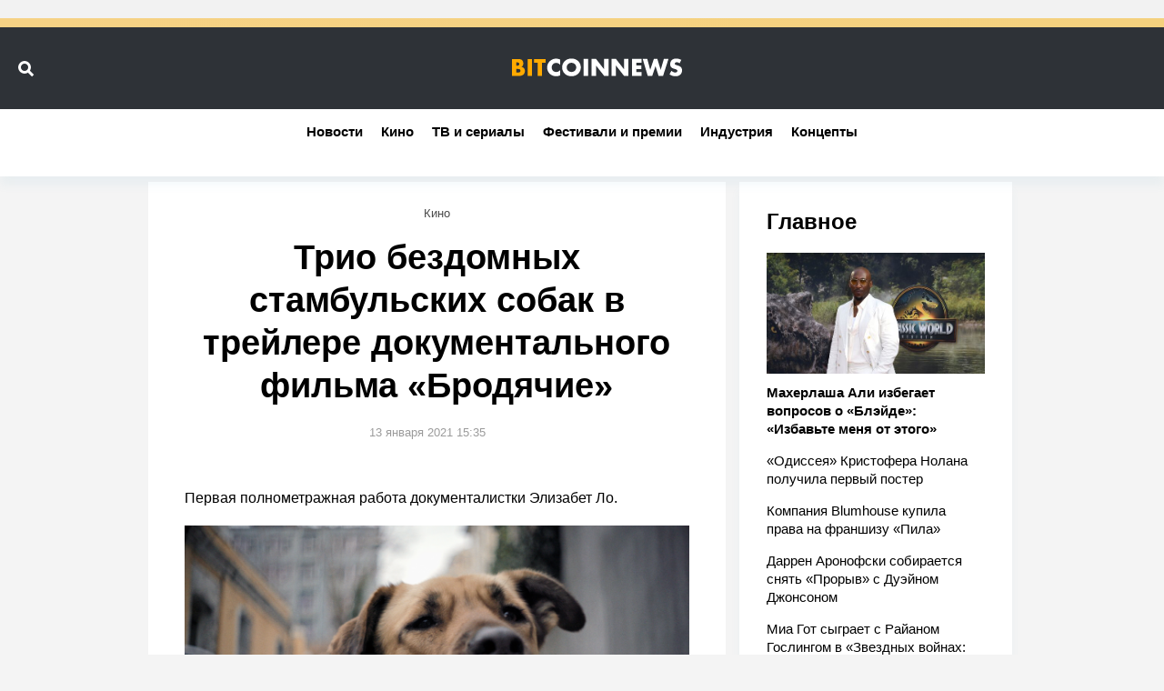

--- FILE ---
content_type: text/html; charset=UTF-8
request_url: https://bitcoinnews.ru/news/trio-bezdomnyh-stambulskih-sobak-v-treylere-dokumentalnogo-filma-brodyachie
body_size: 12369
content:
<!DOCTYPE html>
<html lang="ru">
<head>
    <title>Трио бездомных стамбульских собак в трейлере документального фильма «Бродячие»</title>
    <meta http-equiv="Content-Type" content="text/html; charset=utf-8"/>
            <meta name="description" content="Первая полнометражная работа документалистки Элизабет Ло.
"/>
                                            <meta property="og:type" content="article"/>
                                                <meta property="og:title" content="Трио бездомных стамбульских собак в трейлере документального фильма «Бродячие»"/>
                                                <meta property="og:image" content="https://bitcoinnews.ru/upload//upload/news/189723137546.png"/>
                                                <meta property="og:url" content="https://bitcoinnews.ru/news/trio-bezdomnyh-stambulskih-sobak-v-treylere-dokumentalnogo-filma-brodyachie"/>
                                                <meta property="og:description" content="Первая полнометражная работа документалистки Элизабет Ло.
"/>
                        
                        <meta property="twitter:image" content="https://bitcoinnews.ru/upload//upload/news/189723137546.png"/>
                    <meta property="twitter:card" content="summary_large_image"/>
                    <meta property="twitter:title" content="Трио бездомных стамбульских собак в трейлере документального фильма «Бродячие»"/>
                    <meta property="twitter:description" content="Первая полнометражная работа документалистки Элизабет Ло.
"/>
            
            <link rel="amphtml" href="https://bitcoinnews.ru/news/trio-bezdomnyh-stambulskih-sobak-v-treylere-dokumentalnogo-filma-brodyachie/amp"/>
    
            <meta name="robots" content="max-image-preview:large">
    
    <meta name="viewport" content="width=device-width, initial-scale=1">
    <meta name="format-detection" content="telephone=no"/>
    <link rel="shortcut icon" type="image/x-icon" href="/favicons/favicon-16x16.png"/>
            <link rel="stylesheet" type="text/css"
              href="/assets/css/style.css?20250702155908bebc292ecfb5a35bcd2abff5da72bb52"
              media="screen, print">
        <script>
        APP = {
            is: {auth: false },
            vars: {showAdfoxFullscreen: true}
        }
    </script>
            <script src="/assets/js/App.js?20250702155908bebc292ecfb5a35bcd2abff5da72bb52" defer></script>
        <script src="https://www.google.com/recaptcha/api.js?render=explicit" async defer></script>
    <script src="//yastatic.net/es5-shims/0.0.2/es5-shims.min.js"></script>
    <script src="//yastatic.net/share2/share.js"></script>
    <script>window.yaContextCb = window.yaContextCb || []</script>
    <script src="https://yandex.ru/ads/system/context.js" async></script>
    <script src="https://cdnjs.cloudflare.com/ajax/libs/gsap/3.1.1/gsap.js"></script>
    <!-- bidders -->
    
    <!-- bidders -->
</head>
<body>
<div class="wrapper">
    <header class="header __anonym js-hook" data-module="Toolbar">
        <div class="header_cnt">

            <div class="header_cnt_topDecor"></div>
            <div class="header_cnt_middleDecor"></div>

            <div class="header_cnt_wrapper">
                <div class="header_search-controls">
                    <div class="header_search-controls-icon">
                        <div class="header_search-controls-search icon icon_search-small"></div>
                        <div class="header_search-controls-cancel icon icon_close-small"></div>
                    </div>
                </div>
            </div>

            <a href="/" class="header_logo">
                <svg width="187" height="20" viewBox="0 0 374 40" version="1.1" xmlns="http://www.w3.org/2000/svg" xmlns:xlink="http://www.w3.org/1999/xlink">
                    <g id="Page-1" stroke="none" stroke-width="1" fill="none" fill-rule="evenodd">
                        <g id="logo">
                            <path d="M15.5385,39.0658 L0,39.0658 L0,1.8208 L14.4206,1.8208 C17.1035,1.8208 20.2895,2.21168 22.5811,4.72446 C23.8667,6.12045 24.8728,8.40987 24.8728,11.7044 C24.8728,13.3238 24.5933,14.7197 23.8108,16.2833 C23.0283,17.7351 22.1899,18.5727 20.7925,19.1869 C22.7488,19.4103 24.7051,20.3037 25.8789,21.4205 C27.388,22.8723 28.3941,25.2734 28.3941,28.2329 C28.3941,31.7508 27.0526,34.1519 25.6553,35.5479 C23.6431,37.614 20.1218,39.0658 15.5385,39.0658 Z M9.66969,9.24746 L9.66969,16.5066 L11.4583,16.5066 C12.4644,16.5066 14.1412,16.3949 15.1473,15.334 C15.7621,14.7197 16.0416,13.7146 16.0416,12.877 C16.0416,11.9278 15.7062,10.9785 15.1473,10.3643 C14.5325,9.75002 13.3587,9.24746 11.4583,9.24746 L9.66969,9.24746 Z M9.66969,23.7099 L9.66969,31.5274 L11.8496,31.5274 C14.5325,31.5274 16.7682,31.2482 17.8302,30.0198 C18.2773,29.5172 18.6127,28.6796 18.6127,27.6187 C18.6127,26.446 18.2215,25.4968 17.6625,24.9384 C16.4887,23.7657 14.0853,23.7099 11.6819,23.7099 L9.66969,23.7099 Z M34.5425,1.8208 L44.2122,1.8208 L44.2122,39.0658 L34.5425,39.0658 L34.5425,1.8208 Z M74.0595,10.0292 L66.1225,10.0292 L66.1225,39.0658 L56.4529,39.0658 L56.4529,10.0292 L48.516,10.0292 L48.516,1.8208 L74.0595,1.8208 L74.0595,10.0292 Z" id="Shape" fill="#FFAA00"></path>
                            <path d="M105.78,26.415 L105.78,37.8801 C101.918,39.2783 99.7908,39.7257 97.3839,39.7257 C90.8908,39.7257 86.0209,37.153 82.9423,34.1329 C79.3039,30.4977 77.2888,25.4083 77.2888,20.5426 C77.2888,15.2295 79.5838,10.196 82.9423,6.78448 C86.2448,3.42884 91.2266,0.968041 97.048,0.968041 C98.8392,0.968041 101.75,1.24768 105.78,2.86957 L105.78,14.4465 C102.646,10.5875 98.9512,10.3638 97.3279,10.3638 C94.5292,10.3638 92.4021,11.2027 90.6109,12.8246 C88.3159,14.9499 87.3643,17.8581 87.3643,20.4867 C87.3643,23.0593 88.4279,25.9116 90.387,27.7572 C92.0103,29.2673 94.5851,30.3299 97.3279,30.3299 C98.7833,30.3299 102.366,30.1621 105.78,26.415 Z M151.456,20.263 C151.456,25.1846 149.553,30.3858 145.578,34.1889 C141.772,37.8241 136.399,39.7257 130.857,39.7257 C125.315,39.7257 119.942,37.8241 116.136,34.1889 C112.161,30.3858 110.258,25.1846 110.258,20.263 C110.258,15.2854 112.161,10.0283 116.136,6.28113 C119.942,2.64585 125.315,0.744324 130.857,0.744324 C136.399,0.744324 141.772,2.64585 145.578,6.28113 C149.553,10.0283 151.456,15.2854 151.456,20.263 Z M130.857,10.1401 C128.17,10.1401 125.315,11.0909 123.3,13.1043 C121.285,15.0617 120.334,17.8022 120.334,20.4307 C120.334,23.7305 121.901,26.0235 123.3,27.3657 C125.092,29.0995 127.61,30.3299 130.857,30.3299 C134.16,30.3299 136.622,29.1554 138.358,27.4217 C140.093,25.6879 141.38,23.1153 141.38,20.263 C141.38,17.3547 140.093,14.7821 138.358,13.1043 C136.287,11.1468 133.432,10.1401 130.857,10.1401 Z M157.613,1.58328 L167.297,1.58328 L167.297,38.8868 L157.613,38.8868 L157.613,1.58328 Z M184.817,38.8868 L175.133,38.8868 L175.133,1.58328 L184.817,1.58328 L202.673,24.4016 L202.673,1.58328 L212.357,1.58328 L212.357,38.8868 L202.673,38.8868 L184.817,16.0685 L184.817,38.8868 Z M228.633,38.8867 L218.949,38.8867 L218.949,1.58322 L228.633,1.58322 L246.489,24.4016 L246.489,1.58322 L256.173,1.58322 L256.173,38.8867 L246.489,38.8867 L228.633,16.0684 L228.633,38.8867 Z M285.224,1.58322 L285.224,9.80454 L273.693,9.80454 L273.693,16.0125 L284.608,16.0125 L284.608,24.2338 L273.693,24.2338 L273.693,30.6654 L285.224,30.6654 L285.224,38.8867 L264.009,38.8867 L264.009,1.58322 L285.224,1.58322 Z M287.463,1.58322 L297.594,1.58322 L304.087,25.6879 L311.98,1.58322 L319.704,1.58322 L327.037,25.6879 L334.09,1.58322 L344.221,1.58322 L332.299,38.8867 L322.391,38.8867 L315.618,17.2988 L308.453,38.8867 L298.602,38.8867 L287.463,1.58322 Z M346.46,35.5311 L350.603,27.7013 C352.674,29.6588 355.808,31.5044 359.167,31.5044 C361.126,31.5044 362.301,30.8892 362.917,30.218 C363.477,29.6587 363.869,28.8198 363.869,27.8691 C363.869,27.142 363.589,26.3031 362.805,25.632 C361.854,24.7931 360.398,24.4016 357.991,23.6745 L355.472,22.8915 C353.905,22.3882 351.61,21.5493 350.099,19.8715 C348.196,17.8022 347.972,15.1736 347.972,13.272 C347.972,8.686 349.763,5.88964 351.386,4.26775 C353.289,2.36622 356.424,0.744324 360.958,0.744324 C364.652,0.744324 368.962,1.9188 372.489,3.7644 L368.627,11.3146 C365.716,9.02157 363.533,8.79786 362.245,8.79786 C361.294,8.79786 360.006,9.02157 359.055,9.9164 C358.495,10.4757 358.103,11.0909 358.103,11.9298 C358.103,12.6009 358.215,13.1043 358.607,13.6076 C358.887,13.9432 359.559,14.6143 361.854,15.2854 L364.82,16.1803 C367.171,16.9073 369.634,17.7462 371.593,19.8715 C373.496,21.8849 374,23.9542 374,26.5268 C374,29.9384 373.16,33.2381 370.474,35.9226 C367.283,39.1105 363.421,39.7257 359.447,39.7257 C357.096,39.7257 354.857,39.502 352.114,38.4953 C351.498,38.2716 349.147,37.3767 346.46,35.5311 Z" id="Shape" fill="#FFFFFF"></path>
                        </g>
                    </g>
                </svg>
            </a>

                                                                                                                                                                                           
                            <nav class="header-navigation stiky-header" id="header-navigation">
                    <div class="horizontal-scrollable">
                                                <!--noindex-->                            <div class="header-navigation_item">
                                <a class="header-navigation_a" href="/"  rel=”nofollow”>Новости</a>
                            </div>
                                                            <div class="header-navigation_item">
                                    <a class="header-navigation_a"
                                       href="/category/movies"  rel=”nofollow”>Кино</a>
                                </div>
                                                            <div class="header-navigation_item">
                                    <a class="header-navigation_a"
                                       href="/category/series"  rel=”nofollow”>ТВ и сериалы</a>
                                </div>
                                                            <div class="header-navigation_item">
                                    <a class="header-navigation_a"
                                       href="/category/fests"  rel=”nofollow”>Фестивали и премии</a>
                                </div>
                                                            <div class="header-navigation_item">
                                    <a class="header-navigation_a"
                                       href="/category/industry"  rel=”nofollow”>Индустрия</a>
                                </div>
                                                            <div class="header-navigation_item">
                                    <a class="header-navigation_a"
                                       href="/category/concepts"  rel=”nofollow”>Концепты</a>
                                </div>
                                                                                <!--/noindex-->                    </div>
                </nav>
            
                                                                                                                                                                                                                                                                                                                                                                                                                                     
            <div class="header_search js-hook" data-module="Search">
                <form class="header_search-input" method="get" action="/search">
                    <input type="text" name="query" class="header_search-text" placeholder="Поиск..."/>
                    <button class="header_search-button button">
                        Найти
                        <div class="icon __inline icon_search-small"></div>
                    </button>
                </form>
                <div class="header_search-suggest"></div>
            </div>


        </div>
    </header>
            <nav class="header-navigation" id="header-navigation">
            <div class="horizontal-scrollable">
                                <!--noindex-->                    <div class="header-navigation_item">
                        <a class="header-navigation_a" href="/"  rel=”nofollow”>Новости</a>
                    </div>
                                            <div class="header-navigation_item">
                            <a class="header-navigation_a"
                               href="/category/movies"  rel=”nofollow”>Кино</a>
                        </div>
                                            <div class="header-navigation_item">
                            <a class="header-navigation_a"
                               href="/category/series"  rel=”nofollow”>ТВ и сериалы</a>
                        </div>
                                            <div class="header-navigation_item">
                            <a class="header-navigation_a"
                               href="/category/fests"  rel=”nofollow”>Фестивали и премии</a>
                        </div>
                                            <div class="header-navigation_item">
                            <a class="header-navigation_a"
                               href="/category/industry"  rel=”nofollow”>Индустрия</a>
                        </div>
                                            <div class="header-navigation_item">
                            <a class="header-navigation_a"
                               href="/category/concepts"  rel=”nofollow”>Концепты</a>
                        </div>
                                                        <!--/noindex-->            </div>
        </nav>
                    <div class="horizontal-banner">
            
        </div>
        <div class="wrapper_content column-container default-container">
        <main class="wrapper_main column __width-3" role="main">
            <!-- content -->
                            <div class="column-container row-container dynamicPage_wrapper">
    <div class="dynamicPage_wrapper_inner">
        <div class="article_aside column __width-1 sticky-column js-hook" data-module="StickyBlock">
            <div class="sticky-column_cnt">
                <div class="newsAnons newsAnons-side cube">
    <a class="newsAnons_title" href="/">Главное</a>
    <nav class="newsAnons_item nav">
                    <a class="nav_item nav_item-bold" href="https://bitcoinnews.ru/news/maherlasha-ali-izbegaet-voprosov-o-bleyde-izbavte-menya-ot-etogo">
                <picture>
                    <source srcset="https://bitcoinnews.ru/k2/news/canvas/577x320/upload//upload/news/932974932021.jpg"
                            media="(min-width: 1000px)">
                    <img class="nav_thumb"
                         src="https://bitcoinnews.ru/k2/news/canvas/577x320/upload//upload/news/932974932021.jpg"
                         alt="">
                    </source></picture>
                <span class="nav_name">Махерлаша Али избегает вопросов о «Блэйде»: «Избавьте меня от этого»</span>
            </a>
                            <a class="nav_item" href="https://bitcoinnews.ru/news/odisseya-kristofera-nolana-poluchila-pervyy-poster">
                <span class="nav_name">«Одиссея» Кристофера Нолана получила первый постер</span>
            </a>
                    <a class="nav_item" href="https://bitcoinnews.ru/news/kompaniya-blumhouse-kupila-prava-na-franshizu-pila">
                <span class="nav_name">Компания Blumhouse купила права на франшизу «Пила»</span>
            </a>
                    <a class="nav_item" href="https://bitcoinnews.ru/news/darren-aronofski-sobiraetsya-snyat-proryv-s-dueynom-dzhonsonom">
                <span class="nav_name">Даррен Аронофски собирается снять «Прорыв» с Дуэйном Джонсоном</span>
            </a>
                    <a class="nav_item" href="https://bitcoinnews.ru/news/mia-got-sygraet-s-rayanom-goslingom-v-zvezdnyh-voynah-zvezdnyy-istrebitel">
                <span class="nav_name">Миа Гот сыграет с Райаном Гослингом в «Звездных войнах: Звездный истребитель»</span>
            </a>
            </nav>
</div>


                <!--class="video-icon-heading"-->
<section class="top-discussing">
    <span class="top-discussing_title">Последние новости</span>
    <div class="top-discussing_list">
        <div class="horizontal-scrollable">
                            <div class="top-discussing_item">
                    <div class="top-discussing_item-info">
                                            </div>
                    <a href="https://bitcoinnews.ru/news/maherlasha-ali-izbegaet-voprosov-o-bleyde-izbavte-menya-ot-etogo" class="top-discussing_item-title">
							<span>
								Махерлаша Али избегает вопросов о «Блэйде»: «Избавьте меня от этого»							</span>

                                                                                    <span class="top-discussing_item-title_category">
                                    Кино                                    </span>
                                                                        </a>
                </div>
                            <div class="top-discussing_item">
                    <div class="top-discussing_item-info">
                                            </div>
                    <a href="https://bitcoinnews.ru/news/odisseya-kristofera-nolana-poluchila-pervyy-poster" class="top-discussing_item-title">
							<span>
								«Одиссея» Кристофера Нолана получила первый постер							</span>

                                                                                    <span class="top-discussing_item-title_category">
                                    Концепты                                    </span>
                                                                        </a>
                </div>
                            <div class="top-discussing_item">
                    <div class="top-discussing_item-info">
                                            </div>
                    <a href="https://bitcoinnews.ru/news/kompaniya-blumhouse-kupila-prava-na-franshizu-pila" class="top-discussing_item-title">
							<span>
								Компания Blumhouse купила права на франшизу «Пила»							</span>

                                                                                    <span class="top-discussing_item-title_category">
                                    Индустрия                                    </span>
                                                                        </a>
                </div>
                            <div class="top-discussing_item">
                    <div class="top-discussing_item-info">
                                            </div>
                    <a href="https://bitcoinnews.ru/news/darren-aronofski-sobiraetsya-snyat-proryv-s-dueynom-dzhonsonom" class="top-discussing_item-title">
							<span>
								Даррен Аронофски собирается снять «Прорыв» с Дуэйном Джонсоном							</span>

                                                                                    <span class="top-discussing_item-title_category">
                                    Кино                                    </span>
                                                                        </a>
                </div>
                            <div class="top-discussing_item">
                    <div class="top-discussing_item-info">
                                            </div>
                    <a href="https://bitcoinnews.ru/news/mia-got-sygraet-s-rayanom-goslingom-v-zvezdnyh-voynah-zvezdnyy-istrebitel" class="top-discussing_item-title">
							<span>
								Миа Гот сыграет с Райаном Гослингом в «Звездных войнах: Звездный истребитель»							</span>

                                                                                    <span class="top-discussing_item-title_category">
                                    Кино                                    </span>
                                                                        </a>
                </div>
                    </div>
    </div>
</section>
                <section class="important-tags">
    <span class="important-tags_title">Категории</span>
    <div class="important-tags_list">
                    <span class="important-tags_item">
				<a class="outline-tag"
                   href="/category/movies">Кино</a>
			</span>
                    <span class="important-tags_item">
				<a class="outline-tag"
                   href="/category/series">ТВ и сериалы</a>
			</span>
                    <span class="important-tags_item">
				<a class="outline-tag"
                   href="/category/fests">Фестивали и премии</a>
			</span>
                    <span class="important-tags_item">
				<a class="outline-tag"
                   href="/category/industry">Индустрия</a>
			</span>
                    <span class="important-tags_item">
				<a class="outline-tag"
                   href="/category/concepts">Концепты</a>
			</span>
            </div>
</section>

            </div>
        </div>
        <div class="article __narrow js-hook content dynamicPage"  data-module="dynamicPage">
                        <div class="column-container dynamicPage_item"                 data-dynamicPage-item='{"title":"\u0422\u0440\u0438\u043e \u0431\u0435\u0437\u0434\u043e\u043c\u043d\u044b\u0445 \u0441\u0442\u0430\u043c\u0431\u0443\u043b\u044c\u0441\u043a\u0438\u0445 \u0441\u043e\u0431\u0430\u043a \u0432 \u0442\u0440\u0435\u0439\u043b\u0435\u0440\u0435 \u0434\u043e\u043a\u0443\u043c\u0435\u043d\u0442\u0430\u043b\u044c\u043d\u043e\u0433\u043e \u0444\u0438\u043b\u044c\u043c\u0430 \u00ab\u0411\u0440\u043e\u0434\u044f\u0447\u0438\u0435\u00bb","next":"https:\/\/bitcoinnews.ru\/news\/endi-semberg-ben-stiller-i-noa-houli-vozmutsya-za-novyy-nauchno-fantasticheskiy-proekt-apple","current":"https:\/\/bitcoinnews.ru\/news\/trio-bezdomnyh-stambulskih-sobak-v-treylere-dokumentalnogo-filma-brodyachie"}'
                    >
                <!-- bidders article -->
                <!--// BIDDERS_ADFOX_ARTICLE //-->
                <!-- /bidders article -->
                <div class="article_wrapper js-hook" data-module="ScrollIntoView">
                    <div class="article_left column __width-2">
                        <article itemscope itemtype="http://schema.org/NewsArticle">
                            <meta itemprop="dateCreated" content="2021-01-13T15:35:54+03:00">
                            <meta itemprop="datePublished" content="2021-01-13T15:35:54+03:00">
                            <meta itemprop="mainEntityOfPage" content="ПопкорнNews">
                            <span itemprop="publisher" itemscope itemtype="http://schema.org/Organization">
							    	<meta itemprop="name" content="ПопкорнNews"/>
							    	<span itemprop="logo" itemscope itemtype="http://schema.org/ImageObject">
							    		<meta itemprop="url"
                                              content="https://bitcoinnews.ru/img/logo.png"/>
							    		<meta itemprop="width" content="384"/>
							    		<meta itemprop="height" content="43"/>
							    	</span>
							    </span>
                            <span itemprop="author" itemscope itemtype="http://schema.org/Organization">
							    	<meta itemprop="name" content="ПопкорнNews"/>
							    	<span itemprop="logo" itemscope itemtype="http://schema.org/ImageObject">
							    		<meta itemprop="url"
                                              content="https://bitcoinnews.ru/img/logo.png"/>
							    		<meta itemprop="width" content="384"/>
							    		<meta itemprop="height" content="43"/>
							    	</span>
							    </span>
                            <div class="article_tags">
                                                                                                            <a class="article-tag"
                                           href="/category/movies">Кино</a>
                                                                    
                            </div>
                            <h1 class="article_heading" itemprop="headline">
                                Трио бездомных стамбульских собак в трейлере документального фильма «Бродячие»
                            </h1>
                            <div class="article_info">
                                <div class="article_date">
                                    <div class="article-date">13 января 2021 15:35</div>
                                </div>
                                                                                                    
                            </div>
                            <div class="article_content">
                                <div class="entry-anounce" itemprop="description">
                                    <?xml version="1.0" encoding="utf-8" ?><p>Первая полнометражная работа документалистки Элизабет Ло.</p>

                                </div>
                                <div class="entry-preview">
                                    <img itemprop="image" src="https://bitcoinnews.ru/k2/news/1200/upload//upload/news/189723137546.png" 
                                    alt="Трио бездомных стамбульских собак в трейлере документального фильма «Бродячие»" 
                                    title="Трио бездомных стамбульских собак в трейлере документального фильма «Бродячие»">
                                </div>
                                <div class="entry-details" itemprop="articleBody">
                                    <div class="horizontal-banner __630"></div><p>Сложности бытия бездомных собак в своем новом документальном проекте «Бродячие» (Stray) раскроет режиссер Элизабет Ло. Главные герои ее фильма — обычные бродячие псы, обитающие в турецком Стамбуле.</p><p>Ло выпустила трейлер ленты, в котором жизнь трех бродяг — независимого Зейтина, заботливого Назара и застенчивого Картала — показана их глазами. Этого эффекта постановщица достигла при помощи операторской работы: камера всегда фиксируется на уровне глаз собак. Герои попадают в приключения, заводят теплые, но, как правило, мимолетные отношения с людьми и переживают собственные драмы.</p><p></p><div class="youtubePlayer"><iframe src="https://www.youtube.com/embed/agZHKHB34xM" class="youtubePlayer_iframe" frameborder="0" allow="accelerometer; autoplay; encrypted-media; gyroscope; picture-in-picture" allowfullscreen=""></iframe></div><p>Снимая фильм, режиссер следовала за своими подопечными в течение шести месяцев, отслеживая их местоположение при помощи ошейников с GPS-трекерами. В документальном проекте, помимо основного трио, показаны и другие безнадзорные животные, населяющие улицы мегаполиса.</p><p><img alt="" src="https://www.indiewire.com/wp-content/uploads/2021/01/stray_keyart_web.jpg?w=693"></p><p>Ранее Элизабет Ло выступала в качестве оператора и режиссера документальных короткометражек. «Бродячие» — дебютная полнометражная работа кинематографистки. Фестивальная премьера ленты состоялась на «Трайбека» в апреле прошлого года. В широкий цифровой прокат она выйдет 5 марта. Дистрибуцией займется компания Magnolia Pictures.</p>
                                    <!-- banner -->
                                    
                                    <!-- /banner -->
                                                                                                        </div>
                            </div>
                        </article>
                        <div class="article_footer">
                            <div class="responsive-switcher">
                                <div class="share-block">
                                    <!-- div class="share-block_buttons">
                                        <div class="ya-share2"
                                             data-services="vkontakte,facebook,odnoklassniki,twitter,telegram"></div>
                                        <div class="dzen-block">
                                            <a href="https://zen.yandex.ru/id/5acdb1e69e29a2658dfd908f" class="dzen-block_a"
                                               target="_blank">
                                                <span class="dzen-block_ic"></span>Больше новостей в Яндекс.Дзен
                                            </a>
                                        </div>
                                    </div-->

                                    <div class="share-block_footer">
                                                                                    <div class="comments-widget js-hook" data-param='{"name":"comments"}'
                                                 data-module="Toggler">
                                                <div class="comments-widget_ic as-none">
                                                    <span class="comments-bubble">
                                                    </span>
                                                </div>
                                            </div>
                                                                            </div>
                                </div>
                            </div>
                        </div>
                    </div>
                    <div class="article_layer as-none" data-Toggler-block="comments">
                                                    <div class="article_comments js-hook" id="comments" data-module="comment/Comments"
                                 data-discussion-type="news" data-discussion-id="trio-bezdomnyh-stambulskih-sobak-v-treylere-dokumentalnogo-filma-brodyachie">
                                <div class="article_comments-heading">
                                    <div class="article_comments-title">0 комментариев</div>
                                    <a href="#comment-form" class="article_comments-anchor">
                                        <span class="comments-bubble">Написать</span>
                                    </a>
                                </div>
                                <div class="article_comments-list">
                                    <div class="comments-list">
                                                                                    <div class="comment-stub">
                                                Комментариев пока нет.
                                            </div>
                                        
                                    </div>
                                </div>
                                    <div class="article_comments-auth">
        <a id="comment-form" class="anchor"></a>
        <div class="article_comments-auth-title">Зарегистрируйтесь, чтобы оставлять комментарии</div>
        <div class="login">
            <div class="login_i">
                <div class="login_title">Войти как пользователь</div>
                <div class="login_social">
                    <a href="https://oauth.vk.com/authorize?client_id=6363168&amp;scope=4194304&amp;response_type=code&amp;redirect_uri=https%3A%2F%2Fbitcoinnews.ru%2Fprofile%2Floginsocial%2Fvk&amp;state=aHR0cHM6Ly9iaXRjb2lubmV3cy5ydS9uZXdzL3RyaW8tYmV6ZG9tbnloLXN0YW1idWxza2loLXNvYmFrLXYtdHJleWxlcmUtZG9rdW1lbnRhbG5vZ28tZmlsbWEtYnJvZHlhY2hpZQ%3D%3D"
                       class="login_social-button __vk">Вконтакте</a>
                    <a href="https://www.facebook.com/v4.0/dialog/oauth?client_id=411604352628813&amp;scope=public_profile%2Cemail&amp;response_type=code&amp;redirect_uri=https%3A%2F%2Fbitcoinnews.ru%2Fprofile%2Floginsocial%2Ffb&amp;state=aHR0cHM6Ly9iaXRjb2lubmV3cy5ydS9uZXdzL3RyaW8tYmV6ZG9tbnloLXN0YW1idWxza2loLXNvYmFrLXYtdHJleWxlcmUtZG9rdW1lbnRhbG5vZ28tZmlsbWEtYnJvZHlhY2hpZQ%3D%3D"
                       class="login_social-button __fb">Фейсбук</a>
                    <a href="https://connect.ok.ru/oauth/authorize?client_id=1262536960&amp;scope=VALUABLE_ACCESS%2CGET_EMAIL&amp;response_type=code&amp;redirect_uri=https%3A%2F%2Fbitcoinnews.ru%2Fprofile%2Floginsocial%2Fok&amp;state=aHR0cHM6Ly9iaXRjb2lubmV3cy5ydS9uZXdzL3RyaW8tYmV6ZG9tbnloLXN0YW1idWxza2loLXNvYmFrLXYtdHJleWxlcmUtZG9rdW1lbnRhbG5vZ28tZmlsbWEtYnJvZHlhY2hpZQ%3D%3D"
                       class="login_social-button __ok">Одноклассники</a>
                </div>
            </div>
            <div class="login_footer">
                <div class="login_footer-cnt">
                    Или войдите <a class="login_footer-cnt-link" data-module="LoginButton" href="#">по логину
                        BitcoinNews.ru</a>
                </div>
                <div class="login_footer-note">
    Авторизовываясь, вы соглашаетесь с <a class="login_footer-link" href="/about/rules">правилами
        использования сайта</a>
</div>            </div>
        </div>
    </div>
                            </div>
                                            </div>
                </div>
            </div>
        </div>
    </div>
</div>
<!--fullscreen-->
    
<!--/fullscreen-->                        <!-- /content -->
                            <!-- banner-bottom -->
                <div class="column-container row-container">
                    <div class="horizontal-banner">
                        
                    </div>
                </div>
                <!-- /banner-bottom -->
                    </main>
        <aside class="wrapper_aside column __width-1">
            <div class="column-container row-container">
                <div class="column">
                    <div class="js-hook sticky-column" data-module="StickyBlock">
                        <div class="sticky-column_cnt">
                            <div class="vertical-banner">
                                
                            </div>
                            <div class="vertical-banner">
                                
                            </div>
                            <div class="vertical-banner">
                                
                            </div>
                        </div>
                    </div>
                </div>
            </div>
        </aside>
    </div>

            <div class="wrapper_footer">
            <footer class="footer">
                <div class="default-container">
                    <div class="footer_top">
                        <div class="footer_cell">
                            <svg width="200px" height="40px" viewBox="0 0 374 40" version="1.1" xmlns="http://www.w3.org/2000/svg" xmlns:xlink="http://www.w3.org/1999/xlink">
                                <g id="Page-1" stroke="none" stroke-width="1" fill="none" fill-rule="evenodd">
                                    <g id="logo">
                                        <path d="M15.5385,39.0658 L0,39.0658 L0,1.8208 L14.4206,1.8208 C17.1035,1.8208 20.2895,2.21168 22.5811,4.72446 C23.8667,6.12045 24.8728,8.40987 24.8728,11.7044 C24.8728,13.3238 24.5933,14.7197 23.8108,16.2833 C23.0283,17.7351 22.1899,18.5727 20.7925,19.1869 C22.7488,19.4103 24.7051,20.3037 25.8789,21.4205 C27.388,22.8723 28.3941,25.2734 28.3941,28.2329 C28.3941,31.7508 27.0526,34.1519 25.6553,35.5479 C23.6431,37.614 20.1218,39.0658 15.5385,39.0658 Z M9.66969,9.24746 L9.66969,16.5066 L11.4583,16.5066 C12.4644,16.5066 14.1412,16.3949 15.1473,15.334 C15.7621,14.7197 16.0416,13.7146 16.0416,12.877 C16.0416,11.9278 15.7062,10.9785 15.1473,10.3643 C14.5325,9.75002 13.3587,9.24746 11.4583,9.24746 L9.66969,9.24746 Z M9.66969,23.7099 L9.66969,31.5274 L11.8496,31.5274 C14.5325,31.5274 16.7682,31.2482 17.8302,30.0198 C18.2773,29.5172 18.6127,28.6796 18.6127,27.6187 C18.6127,26.446 18.2215,25.4968 17.6625,24.9384 C16.4887,23.7657 14.0853,23.7099 11.6819,23.7099 L9.66969,23.7099 Z M34.5425,1.8208 L44.2122,1.8208 L44.2122,39.0658 L34.5425,39.0658 L34.5425,1.8208 Z M74.0595,10.0292 L66.1225,10.0292 L66.1225,39.0658 L56.4529,39.0658 L56.4529,10.0292 L48.516,10.0292 L48.516,1.8208 L74.0595,1.8208 L74.0595,10.0292 Z" id="Shape" fill="#FFAA00"></path>
                                        <path d="M105.78,26.415 L105.78,37.8801 C101.918,39.2783 99.7908,39.7257 97.3839,39.7257 C90.8908,39.7257 86.0209,37.153 82.9423,34.1329 C79.3039,30.4977 77.2888,25.4083 77.2888,20.5426 C77.2888,15.2295 79.5838,10.196 82.9423,6.78448 C86.2448,3.42884 91.2266,0.968041 97.048,0.968041 C98.8392,0.968041 101.75,1.24768 105.78,2.86957 L105.78,14.4465 C102.646,10.5875 98.9512,10.3638 97.3279,10.3638 C94.5292,10.3638 92.4021,11.2027 90.6109,12.8246 C88.3159,14.9499 87.3643,17.8581 87.3643,20.4867 C87.3643,23.0593 88.4279,25.9116 90.387,27.7572 C92.0103,29.2673 94.5851,30.3299 97.3279,30.3299 C98.7833,30.3299 102.366,30.1621 105.78,26.415 Z M151.456,20.263 C151.456,25.1846 149.553,30.3858 145.578,34.1889 C141.772,37.8241 136.399,39.7257 130.857,39.7257 C125.315,39.7257 119.942,37.8241 116.136,34.1889 C112.161,30.3858 110.258,25.1846 110.258,20.263 C110.258,15.2854 112.161,10.0283 116.136,6.28113 C119.942,2.64585 125.315,0.744324 130.857,0.744324 C136.399,0.744324 141.772,2.64585 145.578,6.28113 C149.553,10.0283 151.456,15.2854 151.456,20.263 Z M130.857,10.1401 C128.17,10.1401 125.315,11.0909 123.3,13.1043 C121.285,15.0617 120.334,17.8022 120.334,20.4307 C120.334,23.7305 121.901,26.0235 123.3,27.3657 C125.092,29.0995 127.61,30.3299 130.857,30.3299 C134.16,30.3299 136.622,29.1554 138.358,27.4217 C140.093,25.6879 141.38,23.1153 141.38,20.263 C141.38,17.3547 140.093,14.7821 138.358,13.1043 C136.287,11.1468 133.432,10.1401 130.857,10.1401 Z M157.613,1.58328 L167.297,1.58328 L167.297,38.8868 L157.613,38.8868 L157.613,1.58328 Z M184.817,38.8868 L175.133,38.8868 L175.133,1.58328 L184.817,1.58328 L202.673,24.4016 L202.673,1.58328 L212.357,1.58328 L212.357,38.8868 L202.673,38.8868 L184.817,16.0685 L184.817,38.8868 Z M228.633,38.8867 L218.949,38.8867 L218.949,1.58322 L228.633,1.58322 L246.489,24.4016 L246.489,1.58322 L256.173,1.58322 L256.173,38.8867 L246.489,38.8867 L228.633,16.0684 L228.633,38.8867 Z M285.224,1.58322 L285.224,9.80454 L273.693,9.80454 L273.693,16.0125 L284.608,16.0125 L284.608,24.2338 L273.693,24.2338 L273.693,30.6654 L285.224,30.6654 L285.224,38.8867 L264.009,38.8867 L264.009,1.58322 L285.224,1.58322 Z M287.463,1.58322 L297.594,1.58322 L304.087,25.6879 L311.98,1.58322 L319.704,1.58322 L327.037,25.6879 L334.09,1.58322 L344.221,1.58322 L332.299,38.8867 L322.391,38.8867 L315.618,17.2988 L308.453,38.8867 L298.602,38.8867 L287.463,1.58322 Z M346.46,35.5311 L350.603,27.7013 C352.674,29.6588 355.808,31.5044 359.167,31.5044 C361.126,31.5044 362.301,30.8892 362.917,30.218 C363.477,29.6587 363.869,28.8198 363.869,27.8691 C363.869,27.142 363.589,26.3031 362.805,25.632 C361.854,24.7931 360.398,24.4016 357.991,23.6745 L355.472,22.8915 C353.905,22.3882 351.61,21.5493 350.099,19.8715 C348.196,17.8022 347.972,15.1736 347.972,13.272 C347.972,8.686 349.763,5.88964 351.386,4.26775 C353.289,2.36622 356.424,0.744324 360.958,0.744324 C364.652,0.744324 368.962,1.9188 372.489,3.7644 L368.627,11.3146 C365.716,9.02157 363.533,8.79786 362.245,8.79786 C361.294,8.79786 360.006,9.02157 359.055,9.9164 C358.495,10.4757 358.103,11.0909 358.103,11.9298 C358.103,12.6009 358.215,13.1043 358.607,13.6076 C358.887,13.9432 359.559,14.6143 361.854,15.2854 L364.82,16.1803 C367.171,16.9073 369.634,17.7462 371.593,19.8715 C373.496,21.8849 374,23.9542 374,26.5268 C374,29.9384 373.16,33.2381 370.474,35.9226 C367.283,39.1105 363.421,39.7257 359.447,39.7257 C357.096,39.7257 354.857,39.502 352.114,38.4953 C351.498,38.2716 349.147,37.3767 346.46,35.5311 Z" id="Shape" fill="#FFFFFF"></path>
                                    </g>
                                </g>
                            </svg>
                        </div>
                        <div class="footer_cell">
                            <a class="footer_primary-link" href="/">Новости</a>
                        </div>
                        <div class="footer_cell __last">
                            <!-- div class="footer_social">
									<span class="footer_social-text">
										Присоединяйся к нам:
									</span>
                                <div class="footer_cell">
                                    <a class="social-icon __vk" href="https://vk.com/bitcoinnewsru"></a>
                                    <a class="social-icon __fb" href="https://www.facebook.com/Bitcoin-News-138637143496817/"></a>
                                    <a class="social-icon __tg" href="https://t.me/bitcoin4unews"></a>
                                    <a class="social-icon dzen-block_ic" href="https://zen.yandex.ru/id/5acdb1e69e29a2658dfd908f"></a>
                                </div>
                            </div-->
                        </div>
                    </div>
                                        <!--noindex-->                        <div class="footer_categories">

                                                            <div class="footer_cell">
                                    <div class="footer_category-title"><a class="footer_category-title-a"
                                                                          href="/category/movies"  rel=”nofollow”>Кино</a>
                                    </div>
                                    <div class="footer_category-links">
                                                                            </div>
                                </div>
                                                            <div class="footer_cell">
                                    <div class="footer_category-title"><a class="footer_category-title-a"
                                                                          href="/category/series"  rel=”nofollow”>ТВ и сериалы</a>
                                    </div>
                                    <div class="footer_category-links">
                                                                            </div>
                                </div>
                                                            <div class="footer_cell">
                                    <div class="footer_category-title"><a class="footer_category-title-a"
                                                                          href="/category/fests"  rel=”nofollow”>Фестивали и премии</a>
                                    </div>
                                    <div class="footer_category-links">
                                                                            </div>
                                </div>
                                                            <div class="footer_cell">
                                    <div class="footer_category-title"><a class="footer_category-title-a"
                                                                          href="/category/industry"  rel=”nofollow”>Индустрия</a>
                                    </div>
                                    <div class="footer_category-links">
                                                                            </div>
                                </div>
                                                            <div class="footer_cell">
                                    <div class="footer_category-title"><a class="footer_category-title-a"
                                                                          href="/category/concepts"  rel=”nofollow”>Концепты</a>
                                    </div>
                                    <div class="footer_category-links">
                                                                            </div>
                                </div>
                                                    </div>
                        <!--/noindex-->
                                        <div class="footer_navigation">
                        <a class="footer_navigation-a" href="/about/rules">Политика
                            конфиденциальности</a>
                        <a class="footer_navigation-a" href="/about/contacts">Контакты</a>
                        <a class="footer_navigation-a" href="mailto:info@bitcoinnews.ru">Написать письмо</a>
                        <span class="footer_navigation-a">16+</span>

                    </div>
                    <div class="footer_disclaimer">
                        © 2020-2026 Все права и материалы принадлежат «БиткоинНьюс»<br/>
                        При копировании информации ставить активную ссылку на BitcoinNews.ru:
                    </div>
                </div>
            </footer>
        </div>
    
</div>
<!-- Global site tag (gtag.js) - Google Analytics -->


        <!-- Yandex.Metrika counter -->
        <script type="text/javascript" >
            (function (d, w, c) {
                (w[c] = w[c] || []).push(function() {
                    try {
                        w.yaCounter47658589 = new Ya.Metrika({
                            id:47658589,
                            clickmap:true,
                            trackLinks:true,
                            accurateTrackBounce:true,
                            webvisor:true
                        });
                    } catch(e) { }
                });

                var n = d.getElementsByTagName("script")[0],
                    s = d.createElement("script"),
                    f = function () { n.parentNode.insertBefore(s, n); };
                s.type = "text/javascript";
                s.async = true;
                s.src = "https://mc.yandex.ru/metrika/watch.js";

                if (w.opera == "[object Opera]") {
                    d.addEventListener("DOMContentLoaded", f, false);
                } else { f(); }
            })(document, window, "yandex_metrika_callbacks");
        </script>
        <noscript><div><img src="https://mc.yandex.ru/watch/47658589" style="position:absolute; left:-9999px;" alt="" /></div></noscript>
        <!-- /Yandex.Metrika counter -->
<script>
    const targets = document.querySelectorAll('img[data-lazy]');
    const lazyLoad = target => {
        const io = new IntersectionObserver((entries, observer) => {
            entries.forEach(entry => {
                if (entry.isIntersecting) {
                    const img = entry.target;
                    const src = img.getAttribute('data-lazy');
                    img.setAttribute('src', src);
                    observer.disconnect();
                }
            });
        });
        io.observe(target)
    };
    targets.forEach(lazyLoad);
</script>
</body>
</html>

--- FILE ---
content_type: text/css
request_url: https://bitcoinnews.ru/assets/css/style.css?20250702155908bebc292ecfb5a35bcd2abff5da72bb52
body_size: 21160
content:
@-webkit-keyframes swiper-preloader-spin{to{-webkit-transform:rotate(360deg);transform:rotate(360deg)}}@keyframes swiper-preloader-spin{to{-webkit-transform:rotate(360deg);transform:rotate(360deg)}}@-webkit-keyframes fadeInFromNone{0%{display:none;opacity:0}1%{display:block;opacity:1}to{display:block;opacity:0}}@keyframes fadeInFromNone{0%{display:none;opacity:0}1%{display:block;opacity:1}to{display:block;opacity:0}}@-webkit-keyframes lds-ring{0%{-webkit-transform:rotate(0deg);transform:rotate(0deg)}to{-webkit-transform:rotate(360deg);transform:rotate(360deg)}}@keyframes lds-ring{0%{-webkit-transform:rotate(0deg);transform:rotate(0deg)}to{-webkit-transform:rotate(360deg);transform:rotate(360deg)}}@-webkit-keyframes load7{0%,80%,to{-webkit-box-shadow:0 2.5em 0 -1.3em;box-shadow:0 2.5em 0 -1.3em}40%{-webkit-box-shadow:0 2.5em 0 0;box-shadow:0 2.5em 0 0}}@keyframes load7{0%,80%,to{-webkit-box-shadow:0 2.5em 0 -1.3em;box-shadow:0 2.5em 0 -1.3em}40%{-webkit-box-shadow:0 2.5em 0 0;box-shadow:0 2.5em 0 0}}video{width:100%}.video-js{margin:0 auto 20px;min-width:100%;min-height:300px!important;max-height:350px!important}.vjs-big-play-button{top:50%!important;left:50%!important;-webkit-transform:translate(-50%,-50%);-ms-transform:translate(-50%,-50%);transform:translate(-50%,-50%)}#example_video_1{width:100%!important;max-width:540px}.hotfix{display:none!important}@media screen and (min-width:1000px){.hotfix{display:-webkit-box!important;display:-ms-flexbox!important;display:flex!important}.hhotfix{display:none!important}}.wrapper_content_right{display:none}@media screen and (min-width:1000px){.wrapper_content_right{display:block}}.main,.vertical-banner div{display:-webkit-box;display:-ms-flexbox;display:flex}.main{position:relative}.sidebar{-webkit-box-ordinal-group:3;-ms-flex-order:2;order:2}.__absoluteBottom{position:absolute;bottom:0;width:100%}.__fixedBottom{position:fixed;bottom:30px}.__fixedTop{position:fixed!important;top:80px;margin-top:0!important}.__fixedReset{position:initial!important;top:initial!important;margin-top:initial!important}.vertical-banner div{-webkit-box-align:center;-ms-flex-align:center;align-items:center;-webkit-box-pack:start;-ms-flex-pack:start;justify-content:flex-start}.stiky-header{position:fixed;width:100%;left:0;top:50px;max-height:74px}html,input,textarea{font-family:Arial,sans-serif}html{height:100%;font-size:15px;line-height:1.33;-webkit-font-smoothing:antialiased}a,body{position:relative}body,h1,h2,h3,h4,h5,h6,html,ol,p,ul{padding:0;margin:0}body{font-size:14px;line-height:1.57;min-height:100%;background-color:#f4f4f4;display:-webkit-box;display:-ms-flexbox;display:flex;-webkit-box-orient:vertical;-webkit-box-direction:normal;-ms-flex-direction:column;flex-direction:column}@media screen and (min-width:1000px){body{font-size:15px;line-height:1.46}}body.__modal{overflow:hidden}h1,h2,h3,h4,h5,h6{font-size:16px;font-weight:500}ol,p,ul{text-align:justify}ol,ul{list-style:none}hr{margin:0;border:0}a{color:#000}a,a:hover{text-decoration:none}th{text-align:left}article,aside,figcaption,figure,footer,header,section{display:block;margin:0;padding:0}input,textarea{color:#000}input:focus,textarea:focus{outline:0}input[type=checkbox]{border:1px #f0f0f0 solid;width:18px;height:18px;vertical-align:bottom;margin:0}@font-face{font-family:'Geometria';src:local('Geometria Heavy'),url(../fonts/Geometria-Heavy.woff) format('woff');font-weight:900;font-style:normal}@font-face{font-family:'Geometria';src:local('Geometria Bold'),url(../fonts/Geometria-Bold.woff) format('woff');font-weight:700;font-style:normal}.icon{display:block;color:inherit;fill:currentColor;stroke:currentColor}.icon.__inline{display:inline-block}.icon_heart{width:15px;height:14px;background-image:url(../img/ic/icon_heart.svg)}.icon_heart-white{width:16px;height:14px;background-image:url(../img/ic/icon_heart-white.svg)}.icon_message{width:20px;height:20px;background-image:url(../img/ic/icon_message.svg)}.icon_trash{width:8px;height:10px;background-image:url(../img/ic/icon_trash.svg)}.icon_close{width:27px;height:27px;background-image:url(../img/ic/icon_close.svg)}.icon_close-small{width:21px;height:21px;background-image:url(../img/ic/icon_close-small.svg)}.icon_search-small{width:18px;height:18px;background-image:url(../img/ic/icon_search-small.svg)}.symbol{display:inline-block;width:15px;height:1em}.symbol-name{width:6.26em;font-size:30px;fill:#fff}.preview{position:relative;display:block;margin-bottom:20px}.preview_thumb{position:absolute;left:0;top:0;display:block;width:100%;height:100%;-o-object-fit:cover;object-fit:cover;-o-object-position:50% 0;object-position:50% 0}.preview_content{position:relative;display:-webkit-box;display:-ms-flexbox;display:flex;-webkit-box-orient:vertical;-webkit-box-direction:normal;-ms-flex-direction:column;flex-direction:column;-webkit-box-pack:end;-ms-flex-pack:end;justify-content:flex-end;-webkit-box-sizing:border-box;box-sizing:border-box;min-height:320px;padding:100px 20px 20px;background:-webkit-gradient(linear,left top,left bottom,from(transparent),color-stop(72.92%,rgba(0,0,0,.9)));background:-o-linear-gradient(top,transparent 0,rgba(0,0,0,.9) 72.92%);background:linear-gradient(180deg,transparent 0,rgba(0,0,0,.9) 72.92%);color:#fff}.preview_title{display:block;font-weight:700;font-size:22px;line-height:26px;margin-bottom:10px}.preview_info{display:-webkit-box;display:-ms-flexbox;display:flex;-ms-flex-wrap:wrap;flex-wrap:wrap;opacity:.6;margin-left:-18px}.preview_infoItem{margin-left:18px}@media screen and (min-width:1000px){.preview{margin-bottom:35px}}.responsive-switcher_default{display:block}@media screen and (min-width:1000px){.responsive-switcher_default{display:none}}.responsive-switcher_tablet{display:none}@media screen and (min-width:1000px){.responsive-switcher_tablet{display:block}}.base-input,.button{height:40px;line-height:38px;-webkit-box-sizing:border-box;box-sizing:border-box;font-size:15px}.button{display:inline-block;min-width:40px;padding:0 15px;font-weight:500;background:-webkit-gradient(linear,right top,left top,from(#2951ed),to(#4575ee));background:-o-linear-gradient(right,#2951ed 0,#4575ee 100%);background:linear-gradient(270deg,#2951ed 0,#4575ee 100%);color:#fff;text-decoration:none;text-align:center;cursor:pointer;border:0}.button.__small{height:30px;line-height:28px}.button.__wide{width:100%}.button .icon{vertical-align:middle;color:#fff}.base-input{font-family:Arial,sans-serif;font-weight:700;display:block;width:100%;padding:0 10px;border:1px #ddd solid;outline:0}.base-input::-webkit-input-placeholder{font-family:Arial,sans-serif;font-weight:400;font-size:13px;color:#9b9b9b}.base-input::-moz-placeholder{font-family:Arial,sans-serif;font-weight:400;font-size:13px;color:#9b9b9b}.base-input:-ms-input-placeholder{font-family:Arial,sans-serif;font-weight:400;font-size:13px;color:#9b9b9b}.base-input::-ms-input-placeholder{font-family:Arial,sans-serif;font-weight:400;font-size:13px;color:#9b9b9b}.base-input::placeholder{font-family:Arial,sans-serif;font-weight:400;font-size:13px;color:#9b9b9b}.comments-bubble{font-family:Arial,sans-serif;font-weight:700;display:inline-block;position:relative;height:30px;line-height:31px;-webkit-box-sizing:border-box;box-sizing:border-box;padding:0 10px;min-width:30px;font-size:19px;color:#fff;text-align:center;background:-webkit-gradient(linear,right top,left top,from(#2951ed),to(#4575ee));background:-o-linear-gradient(right,#2951ed 0,#4575ee 100%);background:linear-gradient(270deg,#2951ed 0,#4575ee 100%);cursor:pointer}.comments-bubble:after{content:'';position:absolute;top:100%;left:0;display:inline-block;width:0;height:0;border-style:solid;border-width:10px 10px 0 0;border-color:#4575ee transparent transparent}.comments-bubble.__small{height:20px;line-height:21px;padding:0 5px;min-width:20px;font-size:13px}.comments-bubble.__small:after{border-width:5px 5px 0 0}.comments-bubble.__text{font-family:"Helvetica Neue",Arial,sans-serif;font-size:15px;font-weight:500}.comments-bubble.__accent,.counter-bubble{background:-webkit-gradient(linear,right top,left top,from(#2951ed),to(#4575ee));background:-o-linear-gradient(right,#2951ed 0,#4575ee 100%);background:linear-gradient(270deg,#2951ed 0,#4575ee 100%)}.comments-bubble.__accent:after{border-color:#4575ee transparent transparent}.comments-bubble.__toolbar{display:block;background:#fff;padding:0 5px;height:13px;line-height:14px;min-width:0;font-size:10px;color:#4575ee}.comments-bubble.__toolbar:after{border-width:5px 5px 0 0;border-color:#fff transparent transparent}.counter-bubble{font-family:Arial,sans-serif;font-weight:700;display:inline-block;position:relative;height:22px;line-height:24px;-webkit-box-sizing:border-box;box-sizing:border-box;padding:0 5px;min-width:20px;font-size:14px;color:#fff;text-align:center}.user-avatar{display:block;width:40px;height:40px;border-radius:50%;overflow:hidden}.user-avatar.__small{width:30px;height:30px}.user-avatar.__profile{width:120px;height:120px}.user-avatar.__chat-contact{width:60px;height:60px}.user-avatar.__chat-participant{width:30px;height:30px}@media screen and (min-width:1000px){.user-avatar.__chat-participant{width:60px;height:60px}}.user-avatar.__comment{width:20px;height:20px}@media screen and (min-width:1000px){.user-avatar.__comment{width:60px;height:60px}}.user-avatar.__toolbar{width:30px;height:30px}.user-avatar.__stub{background-color:#aaa}.user-avatar_img{display:block;width:100%;height:100%}.user-info{display:-webkit-box;display:-ms-flexbox;display:flex;min-width:0;-webkit-box-align:baseline;-ms-flex-align:baseline;align-items:baseline}.user-info_name{white-space:nowrap;overflow:hidden;-o-text-overflow:ellipsis;text-overflow:ellipsis;min-width:0;color:#4a4a4a;font-size:13px;font-weight:700;text-decoration:none}.user-info_rating{color:#9b9b9b;-ms-flex-negative:0;flex-shrink:0;font-size:11px;margin-left:4px;-ms-flex-item-align:end;align-self:flex-end}.upload-stub{position:relative;width:120px;height:120px;background-color:#d8d8d8;border-radius:50%;overflow:hidden}.upload-stub_text{position:absolute;top:0;width:100%;line-height:120px;font-size:13px;text-align:center;color:#9b9b9b;text-shadow:1px 1px 2px #222;font-weight:700}.upload-stub_input{position:absolute;top:0;left:0;right:0;bottom:0;opacity:0}.form{text-align:left}.form_i{position:relative;margin-bottom:10px}.form_label{display:block;margin-bottom:5px;font-size:13px;line-height:1.53}@media screen and (min-width:1000px){.form_label{position:absolute;right:100%;margin-right:20px;height:40px;line-height:40px;white-space:nowrap}}.form_error{font-size:13px;line-height:1.53;color:#d0021b;max-width:550px}.form-actions{display:-webkit-box;display:-ms-flexbox;display:flex;-webkit-box-orient:vertical;-webkit-box-direction:normal;-ms-flex-direction:column;flex-direction:column}@media screen and (min-width:1000px){.form-actions{-webkit-box-orient:horizontal;-webkit-box-direction:normal;-ms-flex-direction:row;flex-direction:row;-webkit-box-align:center;-ms-flex-align:center;align-items:center;margin-top:30px}}.form-actions_left{-ms-flex-preferred-size:50%;flex-basis:50%}.form-actions_center{display:-webkit-box;display:-ms-flexbox;display:flex;-webkit-box-align:center;-ms-flex-align:center;align-items:center;-webkit-box-pack:justify;-ms-flex-pack:justify;justify-content:space-between;-webkit-box-ordinal-group:2;-ms-flex-order:1;order:1;-ms-flex-negative:0;flex-shrink:0}@media screen and (min-width:1000px){.form-actions_center{-webkit-box-pack:center;-ms-flex-pack:center;justify-content:center;-webkit-box-ordinal-group:1;-ms-flex-order:0;order:0;padding:0 30px}}.form-actions_right{-ms-flex-preferred-size:50%;flex-basis:50%;margin-bottom:10px}@media screen and (min-width:1000px){.form-actions_right{margin-bottom:0}}.form-actions_no{-webkit-box-ordinal-group:2;-ms-flex-order:1;order:1;color:#4575ee;font-size:13px;text-decoration:none}@media screen and (min-width:1000px){.form-actions_no{-webkit-box-ordinal-group:1;-ms-flex-order:0;order:0;margin-right:20px}}@media (max-width:959px){.scroll{position:relative;overflow:hidden;margin-left:-20rem;margin-right:-20rem;margin-bottom:20rem}.scroll_frame,.scroll_items{display:-webkit-box;display:-ms-flexbox;display:flex}.scroll_frame{position:relative;left:0;top:17px;overflow-x:scroll;overflow-y:hidden;-webkit-overflow-scrolling:touch;padding-bottom:17px}.scroll_items{padding:0 20rem}.scroll_item{width:auto;margin-left:20rem}.scroll_item:first-child{margin-left:0}}@media (min-width:960px){.scroll{margin-bottom:24rem}}.cube{display:block;-webkit-box-sizing:border-box;box-sizing:border-box;background-color:#fff;margin:0 0 20px;padding:20px 20px 0;-webkit-box-shadow:0 10px 10px rgba(65,146,193,.06);box-shadow:0 10px 10px rgba(65,146,193,.06)}@media screen and (min-width:1000px){.cube{margin-bottom:0;padding:0 30px}}.article-tag{position:relative;display:inline-block;height:30px;line-height:30px;-webkit-box-sizing:border-box;box-sizing:border-box;font-size:13px;color:#4a4a4a;text-decoration:none;margin-right:16px}.article-tag:after{content:'∙';position:absolute;top:0;right:-12px;cursor:default;pointer-events:none}.article-tag:last-child{margin-right:0}.article-tag:last-child:after{content:''}.article-tag.__accent{border:1px #4575ee solid;padding:0 15px}.article-date{font-size:13px;line-height:1.23;color:#9b9b9b}.category,.outline-tag{font-size:13px;text-decoration:none}.category{line-height:1.23;color:#4575ee}.outline-tag{font-family:Arial,sans-serif;font-weight:700;display:inline-block;padding:0 10px;height:40px;-webkit-box-sizing:border-box;box-sizing:border-box;border:1px #ddd solid;line-height:42px}.outline-tag_image{display:inline-block;vertical-align:top;width:30px;height:40px;margin:-1px 10px -1px -11px}.pagination{text-align:justify}.pagination:after{content:'';display:inline-block;width:100%}@media screen and (min-width:1000px){.pagination{text-align:left}.pagination:after{display:none}}.pagination_link{display:inline-block;-webkit-box-sizing:border-box;box-sizing:border-box;padding:0 10px;font-size:15px;font-weight:500;text-decoration:none;text-align:center;min-width:30px;height:30px;line-height:28px}@media screen and (min-width:1000px){.pagination_link{min-width:40px;height:40px;line-height:38px}}.pagination_stub{display:inline-block;padding:0 10px;line-height:30px;font-size:15px;font-weight:500;text-align:center}@media screen and (min-width:1000px){.pagination_stub{line-height:40px}}.pagination_current{display:inline-block;-webkit-box-sizing:border-box;box-sizing:border-box;padding:0 10px;border:1px #4575ee solid;min-width:30px;height:30px;line-height:28px;font-size:15px;font-weight:500;text-align:center}@media screen and (min-width:1000px){.pagination_current{min-width:40px;height:40px;line-height:38px}}.breadcrumbps{font-size:0;color:#4a4a4a;margin-bottom:10px}.breadcrumbps_link{font-size:11px;line-height:1.23}@media screen and (min-width:1000px){.breadcrumbps_link{font-size:13px}}.breadcrumbps_delimiter{margin:0 6px;font-size:11px;line-height:1.23}@media screen and (min-width:1000px){.breadcrumbps_delimiter{font-size:13px}}.breadcrumbps_current{font-size:11px;line-height:1.23}@media screen and (min-width:1000px){.breadcrumbps_current{font-size:13px}}.tabs{display:-webkit-inline-box;display:-ms-inline-flexbox;display:inline-flex;-webkit-box-shadow:0 5px 10px rgba(0,0,0,.09);box-shadow:0 5px 10px rgba(0,0,0,.09);overflow:hidden;font-weight:500}.tabs_item{height:40px;line-height:40px;padding:0 30px;color:#4575ee;text-align:center;background:#fff;font-size:15px;cursor:pointer}.tabs_item.__active{color:#fff;background:-webkit-gradient(linear,right top,left top,from(#2951ed),to(#4575ee));background:-o-linear-gradient(right,#2951ed 0,#4575ee 100%);background:linear-gradient(270deg,#2951ed 0,#4575ee 100%);cursor:default}.heading-primary{padding:15px 20px 10px;min-width:0}@media screen and (min-width:1000px){.heading-primary{padding:0}}.heading-primary_main{display:-webkit-box;display:-ms-flexbox;display:flex;-webkit-box-align:center;-ms-flex-align:center;align-items:center;-webkit-box-pack:justify;-ms-flex-pack:justify;justify-content:space-between}.heading-primary_lead{line-height:1.46;margin-bottom:20px;padding-top:10px}@media screen and (min-width:1000px){.heading-primary_lead{padding-top:20px}}.heading-primary_tags{overflow:hidden;margin:0 -20px;padding:0 20px}.heading-primary_title{font-family:Arial,sans-serif;font-weight:700;display:block;max-width:100%;word-wrap:break-word;-webkit-hyphens:auto;-ms-hyphens:auto;hyphens:auto;font-size:24px;line-height:1.2}@media screen and (min-width:1000px){.heading-primary_title{font-size:48px}}.heading-primary_action{display:none;font-size:15px;font-weight:500;text-decoration:none}@media screen and (min-width:1000px){.heading-primary_action{display:inline}}.heading-secondary{font-family:Arial,sans-serif;font-weight:700;padding:0 20px;font-size:18px;margin-bottom:15px}@media screen and (min-width:1000px){.heading-secondary{font-size:24px;line-height:1.16;padding:0}}.comment{position:relative;padding:20px;background-color:#fff}.comment.__accent{background-color:#f8f8f8}@media screen and (min-width:1000px){.comment{display:-webkit-box;display:-ms-flexbox;display:flex;-webkit-box-align:start;-ms-flex-align:start;align-items:flex-start;padding:30px 40px}}.comment_actions.__cells,.comment_user{display:-webkit-box;display:-ms-flexbox;display:flex}.comment_user{-webkit-box-align:center;-ms-flex-align:center;align-items:center;text-decoration:none;margin-bottom:10px;margin-right:60px}.comment.__hidden .comment_user{opacity:.2}@media screen and (min-width:1000px){.comment_user{margin-right:20px;-webkit-box-orient:vertical;-webkit-box-direction:normal;-ms-flex-direction:column;flex-direction:column;-webkit-box-align:start;-ms-flex-align:start;align-items:flex-start;min-width:0;-ms-flex-negative:0;flex-shrink:0;-webkit-box-ordinal-group:2;-ms-flex-order:1;order:1}}.comment_avatar{margin-right:8px}@media screen and (min-width:1000px){.comment_avatar{margin-bottom:10px}}.comment_body{font-size:14px;line-height:1.28;-webkit-box-flex:1;-ms-flex-positive:1;flex-grow:1;-webkit-box-ordinal-group:3;-ms-flex-order:2;order:2}.comment_title{display:block;max-width:100%;word-wrap:break-word;-webkit-hyphens:auto;-ms-hyphens:auto;hyphens:auto;font-weight:700;margin-bottom:10px}@media screen and (min-width:1000px){.comment_title{font-size:13px;line-height:1.23}}.comment_reply{display:block;max-width:100%;word-wrap:break-word;-webkit-hyphens:auto;-ms-hyphens:auto;hyphens:auto;color:#9b9b9b;margin-bottom:10px}@media screen and (min-width:1000px){.comment_reply{font-size:13px;line-height:1.23}}.comment_text{display:block;max-width:100%;word-wrap:break-word;-webkit-hyphens:auto;-ms-hyphens:auto;hyphens:auto;margin-bottom:10px}@media screen and (min-width:1000px){.comment_text{font-size:15px;line-height:1.33}}.comment_text img{max-width:100%}.comment_stub-title{margin-bottom:10px;color:#9b9b9b}@media screen and (min-width:1000px){.comment_stub-title{font-size:15px;line-height:1.33}}.comment_stub-action{margin-bottom:10px;cursor:pointer}@media screen and (min-width:1000px){.comment_stub-action{margin-bottom:20px;font-size:15px;line-height:1.33}}.comment.__hidden .comment_content,.comment_stub{display:none}.comment.__hidden .comment_stub{display:block}.comment_actions{margin-left:-8px;font-size:13px;line-height:1.53;color:#9b9b9b}.comment.__hidden .comment_actions{opacity:.2}.comment_actions.__cells{-webkit-box-pack:justify;-ms-flex-pack:justify;justify-content:space-between}.comment_actions-cell:nth-child(1){-webkit-box-flex:1;-ms-flex-positive:1;flex-grow:1}.comment_actions-cell:nth-child(2){white-space:nowrap}.comment_action{margin-left:8px;white-space:nowrap}.comment_action.__pointer{cursor:pointer}.comment_action-icon{width:15px;height:15px;-o-object-fit:contain;object-fit:contain;background-position:50% 50%}.comment_forForm{margin-top:10px}.comment_rating{display:-webkit-inline-box;display:-ms-inline-flexbox;display:inline-flex;-webkit-box-align:center;-ms-flex-align:center;align-items:center;position:relative;top:0;right:0;text-align:center;-ms-flex-negative:0;flex-shrink:0;margin:-7px 0 0 20px;-webkit-box-ordinal-group:4;-ms-flex-order:3;order:3;float:right}.comment_rating-control{display:block;height:22px;min-width:35px;color:#fff;margin:3px 0;cursor:pointer}.comment_rating-value{font-size:13px;line-height:1.53;font-weight:700}.comment_rating-value.__positive{color:#417505}.comment_rating-value.__negative{color:#d0021b}.comment-stub{padding:20px;background-color:#fff;text-align:center}@media screen and (min-width:1000px){.comment-stub{padding:30px 40px}}.horizontal-scrollable{font-size:0;white-space:nowrap;padding-left:20px;padding-right:20px;width:100%;-webkit-box-sizing:border-box;box-sizing:border-box;overflow:auto;-webkit-overflow-scrolling:touch}@media screen and (min-width:1000px){.horizontal-scrollable{white-space:normal;padding:0;overflow:hidden;margin-bottom:30px}}.social-icon{display:inline-block;vertical-align:top;width:40px;height:40px;border-radius:2px;overflow:hidden}.social-icon+.social-icon{margin-left:10px}.social-icon.__vk{background-color:#48729e;background-image:url("data:image/svg+xml,%3Csvg viewBox='0 0 24 24' xmlns='http://www.w3.org/2000/svg'%3E%3Cpath d='M12.785 16.241s.288-.032.436-.194c.136-.148.132-.427.132-.427s-.02-1.304.576-1.496c.588-.19 1.341 1.26 2.14 1.818.605.422 1.064.33 1.064.33l2.137-.03s1.117-.071.587-.964c-.043-.073-.308-.661-1.588-1.87-1.34-1.264-1.16-1.059.453-3.246.983-1.332 1.376-2.145 1.253-2.493-.117-.332-.84-.244-.84-.244l-2.406.015s-.178-.025-.31.056c-.13.079-.212.262-.212.262s-.382 1.03-.89 1.907c-1.07 1.85-1.499 1.948-1.674 1.832-.407-.267-.305-1.075-.305-1.648 0-1.793.267-2.54-.521-2.733-.262-.065-.454-.107-1.123-.114-.858-.009-1.585.003-1.996.208-.274.136-.485.44-.356.457.159.022.519.099.71.363.246.341.237 1.107.237 1.107s.142 2.11-.33 2.371c-.325.18-.77-.187-1.725-1.865-.489-.859-.859-1.81-.859-1.81s-.07-.176-.198-.272c-.154-.115-.37-.151-.37-.151l-2.286.015s-.343.01-.469.161C3.94 7.721 4.043 8 4.043 8s1.79 4.258 3.817 6.403c1.858 1.967 3.968 1.838 3.968 1.838h.957z' fill='%23FFF' fill-rule='evenodd'/%3E%3C/svg%3E")}.social-icon.__ok{background-color:#eb722e;background-image:url("data:image/svg+xml,%3Csvg viewBox='0 0 24 24' xmlns='http://www.w3.org/2000/svg'%3E%3Cg fill='%23FFF' fill-rule='evenodd'%3E%3Cpath d='M11.674 6.536a1.69 1.69 0 0 0-1.688 1.688c0 .93.757 1.687 1.688 1.687a1.69 1.69 0 0 0 1.688-1.687 1.69 1.69 0 0 0-1.688-1.688zm0 5.763a4.08 4.08 0 0 1-4.076-4.075 4.08 4.08 0 0 1 4.076-4.077 4.08 4.08 0 0 1 4.077 4.077 4.08 4.08 0 0 1-4.077 4.075zM10.025 15.624a7.633 7.633 0 0 1-2.367-.98 1.194 1.194 0 0 1 1.272-2.022 5.175 5.175 0 0 0 5.489 0 1.194 1.194 0 1 1 1.272 2.022 7.647 7.647 0 0 1-2.367.98l2.279 2.28a1.194 1.194 0 0 1-1.69 1.688l-2.238-2.24-2.24 2.24a1.193 1.193 0 1 1-1.689-1.689l2.279-2.279'/%3E%3C/g%3E%3C/svg%3E")}.social-icon.__fb{background-color:#3b5998;background-image:url("data:image/svg+xml,%3Csvg viewBox='0 0 24 24' xmlns='http://www.w3.org/2000/svg'%3E%3Cpath d='M13.423 20v-7.298h2.464l.369-2.845h-2.832V8.042c0-.824.23-1.385 1.417-1.385h1.515V4.111A20.255 20.255 0 0 0 14.148 4c-2.183 0-3.678 1.326-3.678 3.76v2.097H8v2.845h2.47V20h2.953z' fill='%23FFF' fill-rule='evenodd'/%3E%3C/svg%3E")}.social-icon.__tw{background-color:#00aced;background-image:url("data:image/svg+xml,%3Csvg viewBox='0 0 24 24' xmlns='http://www.w3.org/2000/svg'%3E%3Cpath d='M20 7.539a6.56 6.56 0 0 1-1.885.517 3.294 3.294 0 0 0 1.443-1.816 6.575 6.575 0 0 1-2.085.796 3.283 3.283 0 0 0-5.593 2.994A9.32 9.32 0 0 1 5.114 6.6a3.28 3.28 0 0 0 1.016 4.382 3.274 3.274 0 0 1-1.487-.41v.041a3.285 3.285 0 0 0 2.633 3.218 3.305 3.305 0 0 1-1.482.056 3.286 3.286 0 0 0 3.066 2.28A6.585 6.585 0 0 1 4 17.524 9.291 9.291 0 0 0 9.032 19c6.038 0 9.34-5 9.34-9.337 0-.143-.004-.285-.01-.425A6.672 6.672 0 0 0 20 7.538z' fill='%23FFF' fill-rule='evenodd'/%3E%3C/svg%3E")}.social-icon.__tg{background-color:#64a9dc;background-image:url("data:image/svg+xml,%3Csvg viewBox='0 0 24 24' xmlns='http://www.w3.org/2000/svg'%3E%3Cpath d='M18.92 6.089L4.747 11.555c-.967.388-.962.928-.176 1.168l3.534 1.104 1.353 4.146c.164.454.083.634.56.634.368 0 .53-.168.736-.368.13-.127.903-.88 1.767-1.719l3.677 2.717c.676.373 1.165.18 1.333-.628l2.414-11.374c.247-.99-.378-1.44-1.025-1.146zM8.66 13.573l7.967-5.026c.398-.242.763-.112.463.154l-6.822 6.155-.265 2.833-1.343-4.116z' fill='%23FFF' fill-rule='evenodd'/%3E%3C/svg%3E")}.anchor{margin-top:-200px;position:absolute;visibility:hidden}@media screen and (min-width:1320px){.anchor{margin-top:-240px}}.default-container{margin:0 auto}@media screen and (min-width:480px){.default-container{max-width:480px}}@media screen and (min-width:1000px){.default-container{max-width:none;width:970px}}@media screen and (min-width:1320px){.default-container{width:1305px}}@media screen and (min-width:1300px) and (max-width:1319px){.default-container{max-width:1295px}}.column-container,.layer.__fullscreen .layer_cnt{display:-webkit-box;display:-ms-flexbox;display:flex}.column-container{-ms-flex-wrap:wrap;flex-wrap:wrap;font-size:0}.column{font-size:14px;line-height:1.57;width:100vw}@media screen and (min-width:1000px){.column{font-size:15px;line-height:1.46}}@media screen and (min-width:480px){.column{width:100%}}@media screen and (min-width:1000px){.column{display:inline-block;vertical-align:top}.column.__width-1{padding-left:30px;width:300px}.column.__width-2{width:635px}.column.__width-3{width:965px}}@media screen and (min-width:1320px){.column.__width-1{padding-left:30px;width:300px}}@media screen and (min-width:1000px){.sidebar__inner{margin-left:30px;max-width:300px}}.layer{position:relative;z-index:100}.layer.__fullscreen .layer_cnt{position:absolute;-webkit-box-align:center;-ms-flex-align:center;align-items:center;-webkit-box-pack:center;-ms-flex-pack:center;justify-content:center;width:100%;min-width:100%;height:100%;max-height:100%;left:0;top:0;margin:0;background-color:transparent}.layer.__fullscreen .layer_overlay{background:rgba(0,0,0,.9);opacity:1}.layer.__fullscreen .layer_header{display:none}.layer.__fullscreen .layer_close{top:0;right:0;z-index:10}.layer.__fullscreen .layer_close .layer{background:#131313;width:1%;position:absolute;height:100%;z-index:0}.layer.__fullscreen .layer_close .info{width:100vw;background-color:#424242;height:3rem;display:-webkit-box;display:-ms-flexbox;display:flex;-webkit-box-align:center;-ms-flex-align:center;align-items:center;-webkit-box-pack:center;-ms-flex-pack:center;justify-content:center}.layer.__fullscreen .layer_close .info .countdown-number{margin-left:1rem;color:#fff;position:absolute;right:15%}.layer.__fullscreen .layer_close .info_text{color:#fff;position:absolute}.layer.__fullscreen .layer_close .info_close{position:absolute;right:.5rem;top:12.5%;width:32px;height:100%;opacity:1;z-index:99999}.layer.__fullscreen .layer_close .info_close:after,.layer.__fullscreen .layer_close .info_close:before{position:absolute;right:1rem;top:23%;content:' ';height:13px;width:2px;background-color:#fcfcfc}.layer.__fullscreen .layer_close .info_close:before{-webkit-transform:rotate(45deg);-ms-transform:rotate(45deg);transform:rotate(45deg)}.layer.__fullscreen .layer_close .info_close:after{-webkit-transform:rotate(-45deg);-ms-transform:rotate(-45deg);transform:rotate(-45deg)}.layer.__fullscreen .icon_close{width:30px;height:30px;border:3px solid #fbb040;background:#fbb040 url(../img/ic/icon_close-circle.svg) center center no-repeat;background-size:contain;border-radius:2px}.layer_overlay{position:fixed;top:0;left:0;width:100%;height:100%;background-color:#fff}@media screen and (min-width:1000px){.layer_overlay{opacity:.5}}.layer_hld{position:fixed;top:0;left:0;width:100%;height:100%;overflow:auto;font-size:0;text-align:center}@media screen and (min-width:1000px){.layer_hld:before{content:'';position:relative;display:inline-block;height:100%;vertical-align:middle}}.layer_cnt{position:relative;padding:60px;-webkit-box-sizing:border-box;box-sizing:border-box;-webkit-box-shadow:0 20px 50px rgba(42,94,124,.37);box-shadow:0 20px 50px rgba(42,94,124,.37);min-height:90vh;max-width:100%;text-align:left;background-color:#fff;font-size:15px;line-height:1.33}@media screen and (min-width:1000px){.layer_cnt{display:inline-block;vertical-align:middle;min-width:635px;padding:40px;margin:50px auto;min-height:0}}.layer_header{font-family:Arial,sans-serif;font-weight:700;display:block;max-width:100%;word-wrap:break-word;-webkit-hyphens:auto;-ms-hyphens:auto;hyphens:auto;font-size:30px;margin-right:50px;margin-bottom:10px}.layer_close{position:absolute;top:36px;right:30px;cursor:pointer}.layer_text{max-width:360px}.layer_actions{margin-top:20px}@media screen and (min-width:1000px){.layer_actions{max-width:175px}}.horizontal-banner{max-width:100%;overflow:hidden;text-align:center;width:100%}.horizontal-banner.__630{max-width:630px;margin-left:auto;margin-right:auto}.horizontal-banner_a{display:block;text-decoration:none}.horizontal-banner_cnt{padding:10px 20px;background-color:#fff}@media screen and (min-width:1000px){.horizontal-banner_cnt{padding:15px 20px 30px}}.horizontal-banner_img{display:block;max-width:100%;margin:0 auto}.vertical-banner{margin-bottom:30px}.vertical-banner_a,.vertical-banner_img{display:block}.wrapper.__messages{-webkit-box-orient:vertical;-webkit-box-direction:normal;-ms-flex-direction:column;flex-direction:column;-webkit-box-flex:1;-ms-flex-positive:1;flex-grow:1}.header_cnt .header_cnt_wrapper,.wrapper.__messages,.wrapper.__messages .wrapper_content,.wrapper_content{display:-webkit-box;display:-ms-flexbox;display:flex}@media screen and (min-width:1300px) and (max-width:1319px){.wrapper_content{display:-webkit-box;display:-ms-flexbox;display:flex;-webkit-box-pack:justify;-ms-flex-pack:justify;justify-content:space-between;-webkit-box-flex:1;-ms-flex-positive:1;flex-grow:1;width:100%;overflow:hidden}}.wrapper.__messages .wrapper_content{-webkit-box-flex:1;-ms-flex-positive:1;flex-grow:1;width:100%}@media screen and (min-width:1000px){.wrapper.__messages .wrapper_content{width:auto}}.wrapper_main{overflow-x:hidden}.wrapper.__messages .wrapper_main{position:relative;min-width:0;background-color:#fff;-webkit-box-flex:1;-ms-flex-positive:1;flex-grow:1}.wrapper_aside{display:none}@media screen and (min-width:1300px) and (max-width:1319px){.wrapper_aside{display:inline-block;margin-left:0}}@media screen and (min-width:1320px){.wrapper_aside{display:inline-block}}.wrapper.__messages .wrapper_aside{position:relative;overflow:hidden}.wrapper.__messages .wrapper_aside .column-container{position:absolute}.header{height:50px}.header_logo{margin:0 auto}.header_actions,.header_menu,.header_search,.header_search-controls{margin-top:30px}.header_logo{margin-top:33px;max-width:150px}@media screen and (min-width:480px){.header_logo{max-width:400px}}.header_cnt{min-height:120px;position:fixed;top:0;left:0;width:100%;-webkit-box-sizing:border-box;box-sizing:border-box;z-index:100;display:-webkit-box;display:-ms-flexbox;display:flex;-webkit-box-align:center;-ms-flex-align:center;align-items:center;height:50px;padding:0 20px;background:#2e3237;color:#fff}.header_cnt_middleDecor,.header_cnt_topDecor{width:100%}.header_cnt_topDecor{background:#f2f2f2;height:20px;position:absolute;top:0;left:0}.header_cnt_middleDecor{height:10px;background:-webkit-gradient(linear,right top,left top,from(#f4d17e),to(#f6d285));background:-o-linear-gradient(right,#f4d17e 0,#f6d285 100%);background:linear-gradient(270deg,#f4d17e 0,#f6d285 100%);position:absolute;top:20px;left:0}.header_cnt .header_cnt_wrapper{-webkit-box-align:center;-ms-flex-align:center;align-items:center}.header_cnt .header_cnt_wrapper .header_search-controls{padding-top:2px}.header_cnt .header_cnt_wrapper .header_logo{display:-webkit-inline-box;display:-ms-inline-flexbox;display:inline-flex}@media screen and (min-width:1000px){.header.__search-active .header_cnt{height:100px}}.header_search-controls{margin-right:15px}.header_search-controls-icon{cursor:pointer}.header.__search-active .header_search-controls-search,.header_search-controls-cancel,.header_search-controls-text{display:none}.header.__search-active .header_search-controls-cancel{display:block}.header_logo .header_logo-thumb{width:7rem}.header.__search-active .header_logo,.header_menu{display:none}@media screen and (min-width:1320px){.header_logo .header_logo-thumb{width:15rem}}@media screen and (min-width:1000px){.header.__full-navigation .header_menu{height:100%;display:-webkit-box;display:-ms-flexbox;display:flex;-webkit-box-align:center;-ms-flex-align:center;align-items:center;margin:0 auto}.header.__search-active .header_menu{display:none}}.header_menu-item{font-family:Arial,sans-serif;font-weight:700;font-size:13px;color:#fff;text-decoration:none}.header_menu-item+.header_menu-item{margin-left:12px}@media screen and (min-width:1320px){.header_menu-item{font-size:14px}.header_menu-item+.header_menu-item{margin-left:20px}}@media screen and (min-width:1000px){.header.__full-navigation .header_actions{margin-left:0}}.header.__search-active .header_actions,.header_anonym{display:none}.header.__anonym .header_anonym{display:block}.header_login-button{display:inline-block;-webkit-box-sizing:border-box;box-sizing:border-box;height:22px;border:1px rgba(255,255,255,.4) solid;line-height:20px;color:#fff;padding:0 10px;font-size:11px;font-weight:700;text-decoration:none}.header_authorized{display:-webkit-box;display:-ms-flexbox;display:flex;-webkit-box-align:center;-ms-flex-align:center;align-items:center}.header.__anonym .header_authorized,.header.__search-active .header_authorized{display:none}.header_favorite-button{text-decoration:none}.header_message-button{display:block;height:16px}.header_message-button,.header_profile-button{text-decoration:none;margin-left:12px}.header_search{display:none;-webkit-box-flex:1;-ms-flex-positive:1;flex-grow:1;height:100%}.header.__search-active .header_search{display:-webkit-box;display:-ms-flexbox;display:flex;-webkit-box-orient:vertical;-webkit-box-direction:normal;-ms-flex-direction:column;flex-direction:column;-webkit-box-pack:center;-ms-flex-pack:center;justify-content:center}@media screen and (min-width:1000px){.header.__search-active .header_search{position:relative}}.header_search-input{display:-webkit-box;display:-ms-flexbox;display:flex;-webkit-box-align:center;-ms-flex-align:center;align-items:center;height:40px;margin:5px 0;padding-right:5px;position:relative;background-color:#fff}@media screen and (min-width:1000px){.header_search-input{height:60px;padding-right:10px}}.header_search-text{-webkit-box-flex:1;-ms-flex-positive:1;flex-grow:1;height:100%;border:0;padding:0 10px;margin-right:5px;font-size:16px;background:0 0}@media screen and (min-width:1000px){.header_search-text{font-size:22px;padding-left:60px}}.header_search-button{padding:0;margin:0;border:0;font-size:0;height:30px;width:30px;min-width:30px;line-height:30px;background:#2e3237}@media screen and (min-width:1000px){.header_search-button{width:auto;padding:0 30px;height:40px;line-height:40px;font-size:15px}.header_search-button .icon{display:none}}.header_search-suggest{position:absolute;top:100%;left:0;right:0;padding:20px 20px 0;background-color:#fff;-webkit-box-shadow:0 20px 50px rgba(42,94,124,.37);box-shadow:0 20px 50px rgba(42,94,124,.37)}.header_search-suggest:empty{display:none}@media screen and (min-width:1000px){.header_search-suggest{padding:30px 60px 0}}.header_search-section{font-size:16px;line-height:1.25;margin-bottom:20px;color:#000}@media screen and (min-width:1000px){.header_search-section{display:-webkit-box;display:-ms-flexbox;display:flex;margin-bottom:35px}}.header_search-section-title{color:#4575ee;font-weight:700;margin-bottom:10px}@media screen and (min-width:1000px){.header_search-section-title{width:100px;-ms-flex-negative:0;flex-shrink:0;-webkit-box-flex:0;-ms-flex-positive:0;flex-grow:0}}.header_search-section-item{display:block;max-width:100%;word-wrap:break-word;-webkit-hyphens:auto;-ms-hyphens:auto;hyphens:auto;margin-bottom:10px}.header_search-section-item-a{text-decoration:none}.header_search-section-item-a.__sec{color:#9b9b9b}.header-navigation{-webkit-box-shadow:0 10px 10px rgba(65,146,193,.06);box-shadow:0 10px 10px rgba(65,146,193,.06);background-color:#fff;margin-top:70px}@media screen and (min-width:1000px){.header-navigation{text-align:center}}.header-navigation_item{display:inline-block}.header-navigation_item+.header-navigation_item{margin-left:10px}@media screen and (min-width:1000px){.header-navigation_item+.header-navigation_item{margin-left:20px}}.header-navigation_a{font-family:Arial,sans-serif;font-weight:700;font-size:15px;line-height:50px;text-decoration:none;white-space:nowrap}@media screen and (min-width:1320px){.header-navigation_a{font-size:18px;line-height:4.15}}.footer{background-color:#262626;color:#fff;margin-top:40px;font-size:0;padding:20px 20px 0}@media screen and (min-width:1000px){.footer{padding:0}.footer_top{margin-left:-35px;padding-top:46px;margin-bottom:47px;overflow:hidden}.footer_cell{display:inline-block;vertical-align:top;width:300px;margin-left:35px}.footer_cell.__last{float:right;width:auto;margin-left:0;margin-bottom:14px}}@media screen and (min-width:1000px) and screen and (min-width:1000px){.footer_cell.__last{margin-bottom:0}}.footer_logo{font-size:32px}.footer_social{padding-top:25px}@media screen and (min-width:1000px){.footer_social{padding-top:0;text-align:right}}@media screen and (min-width:1320px){.footer_social{text-align:left;height:46px;display:-webkit-box;display:-ms-flexbox;display:flex;-webkit-box-align:center;-ms-flex-align:center;align-items:center;-webkit-box-pack:end;-ms-flex-pack:end;justify-content:flex-end}}.footer_social-text{display:block;font-size:13px;margin-bottom:14px}@media screen and (min-width:1000px){.footer_social-text{margin-bottom:20px}}@media screen and (min-width:1320px){.footer_social-text{margin-bottom:0}}.ya-share2__container_size_m .ya-share2__icon{width:40px!important;height:40px!important}.ya-share2__container_size_m .ya-share2__item{margin-right:10px!important}.ya-share2__container_size_m .ya-share2__item:last-child{margin-right:0!important}.footer_primary-link{font-size:19px;font-weight:700;text-decoration:none;color:#fff;line-height:1.6}.footer_primary-link+.footer_primary-link{margin-left:25px}@media screen and (min-width:1000px){.footer_primary-link{line-height:46px}}.footer_categories{margin-top:20px}.footer_categories .footer_cell{display:inline-block;margin-right:18px}@media screen and (min-width:1000px){.footer_categories{margin-left:-35px;margin-top:0}.footer_categories .footer_cell{display:inline-block;margin-right:0}.footer_category-title{margin-bottom:12px}}.footer_category-title-a{font-size:14px;font-weight:700;text-decoration:none;color:#fff}@media screen and (min-width:1000px){.footer_category-title-a{font-size:19px}}.footer_category-links{display:none}@media screen and (min-width:1000px){.footer_category-links{display:block;margin-bottom:35px}}.footer_category-link-a{font-size:13px;line-height:1.53;color:#9b9b9b;text-decoration:none;margin-right:18px}.footer_description{display:none}@media screen and (min-width:1000px){.footer_description{display:block;font-size:13px;line-height:1.53;color:#9b9b9b;margin-top:8px}}.footer_navigation{margin-top:20px}.footer_navigation-a{font-size:13px;color:#fff;text-decoration:none;margin-right:18px}.footer_disclaimer{font-size:13px;line-height:1.53;color:#9b9b9b;margin-top:20px;padding-bottom:20px}.new-comments{-webkit-box-shadow:0 10px 10px rgba(65,146,193,.06);box-shadow:0 10px 10px rgba(65,146,193,.06);padding:40px 30px;background:#f8f8f8}.new-comments_title{font-family:Arial,sans-serif;font-weight:700;font-size:18px;line-height:1.2;margin-bottom:22px}.new-comments_item{display:-webkit-box;display:-ms-flexbox;display:flex;text-decoration:none}.new-comments_item+.new-comments_item{margin-top:30px}.new-comments_item-title{-webkit-box-flex:1;-ms-flex-positive:1;flex-grow:1;min-width:0;font-size:14px;line-height:1.33;margin-right:20px}.new-comments_item-info{-ms-flex-negative:0;flex-shrink:0}.new-comments_item-comments{position:relative;top:-4px;margin-bottom:1px}.top-discussing{-webkit-box-shadow:0 10px 10px rgba(65,146,193,.06);box-shadow:0 10px 10px rgba(65,146,193,.06);padding:20px 20px 0;background:#fff;margin-bottom:35px;width:100%;-webkit-box-sizing:border-box;box-sizing:border-box;overflow:hidden}@media screen and (min-width:1000px){.top-discussing{padding:40px 30px 50px;margin-bottom:30px}}.top-discussing_title{font-family:Arial,sans-serif;font-size:20px;font-weight:700;display:inline-block;line-height:1.2;margin-bottom:20px}@media screen and (min-width:1000px){.top-discussing_title{font-size:24px;line-height:1.16}}.top-discussing_list{margin:0 -20px}@media screen and (min-width:1000px){.top-discussing_list{margin:0}}.top-discussing_item{display:inline-block;vertical-align:top;width:260px;white-space:normal;line-height:1.2;padding-bottom:30px;margin-right:15px}@media screen and (min-width:1000px){.top-discussing_item{display:-webkit-box;display:-ms-flexbox;display:flex;width:auto;padding-bottom:0;margin-right:0}.top-discussing_item+.top-discussing_item{margin-top:25px}}.top-discussing_item-title{font-size:15px;line-height:1.33;text-decoration:none;-webkit-box-flex:1;-ms-flex-positive:1;flex-grow:1;min-width:0;max-width:90%}.top-discussing_item-title_category{margin-top:5px;color:#9b9b9b;font-size:13px;line-height:1.3;display:block}.top-discussing_item-info{-ms-flex-negative:0;flex-shrink:0;-webkit-box-ordinal-group:2;-ms-flex-order:1;order:1;margin-bottom:10px}@media screen and (min-width:1000px){.top-discussing_item-info{margin-bottom:0}}.important-tags{-webkit-box-shadow:0 10px 10px rgba(65,146,193,.06);box-shadow:0 10px 10px rgba(65,146,193,.06);background-color:#fff;padding:18px 20px 10px;margin-bottom:10px}@media screen and (min-width:1000px){.important-tags{padding:45px 30px;margin-bottom:30px}}.important-tags_title{font-size:20px;line-height:1.2;margin-bottom:20px;display:inline-block;font-weight:700}@media screen and (min-width:1000px){.important-tags_title{font-size:24px;line-height:1.16}}.important-tags_list{font-size:0}.important-tags_item{display:inline-block;-webkit-box-sizing:border-box;box-sizing:border-box;max-width:100%;margin-right:5px;margin-bottom:5px}.important-tags_item .outline-tag{-o-text-overflow:ellipsis;text-overflow:ellipsis;white-space:nowrap;overflow:hidden;max-width:100%}.article-preview-short{padding-bottom:13px}.article-preview-short_category{margin-bottom:10px;font-size:13px;line-height:1.2}@media screen and (min-width:1000px){.article-preview-short_category{padding:2px 0}}.article-preview-short_category-a{color:#4575ee;text-decoration:none}.article-preview-short_title{font-size:15px;line-height:1.23}@media screen and (min-width:1000px){.article-preview-short_title{line-height:1.33}}.article-preview-short_title-a{font-family:Arial,sans-serif;font-weight:700;text-decoration:none}.article-preview-slider{height:240px}@media screen and (min-width:1000px){.article-preview-slider{height:500px}}.article-preview-slider_item{position:relative;height:240px;overflow:hidden}@media screen and (min-width:1000px){.article-preview-slider_item{height:500px}}.article-preview-slider_slide{position:absolute;top:0;left:0;right:0;bottom:0;z-index:0}.article-preview-slider_img{display:block;-o-object-fit:cover;object-fit:cover;width:100%;height:100%}.article-preview-slider_href{position:absolute;left:0;top:0;display:block;width:100%;height:100%}.article-preview-slider_footer{position:absolute;left:0;bottom:0;right:0;z-index:10;background-image:-webkit-gradient(linear,left top,left bottom,from(transparent),to(#000));background-image:-o-linear-gradient(top,transparent 0,#000 100%);background-image:linear-gradient(180deg,transparent 0,#000 100%)}.article-preview-slider_heading{padding:10px 60px 0 20px}@media screen and (min-width:1000px){.article-preview-slider_heading{padding:10px 320px 5px 60px}}.article-preview-slider_title{font-family:Arial,sans-serif;font-weight:700;font-size:20px;line-height:1.2}@media screen and (min-width:1000px){.article-preview-slider_title{font-size:48px;line-height:1}}.article-preview-slider_a{text-decoration:none;color:#fff}.article-preview-slider_info{height:38px;padding:0 20px;display:-webkit-box;display:-ms-flexbox;display:flex;-webkit-box-align:center;-ms-flex-align:center;align-items:center;-webkit-box-pack:end;-ms-flex-pack:end;justify-content:flex-end}@media screen and (min-width:1000px){.article-preview-slider_info{-webkit-box-pack:justify;-ms-flex-pack:justify;justify-content:space-between;height:55px;padding:0 70px 5px 60px}}.article-preview-slider_more{display:none;color:rgba(255,255,255,.5);text-decoration:none}@media screen and (min-width:1000px){.article-preview-slider_more{display:inline}}.article-preview-slider_comments{-ms-flex-item-align:start;align-self:flex-start}.article-preview-slider_comments .comments-bubble{height:20px;line-height:21px;padding:0 5px;min-width:20px;font-size:13px;cursor:pointer}.article-preview-slider_comments .comments-bubble:after{border-width:5px 5px 0 0}@media screen and (min-width:1000px){.article-preview-slider_comments .comments-bubble{height:30px;line-height:31px;padding:0 10px;min-width:30px;font-size:19px}.article-preview-slider_comments .comments-bubble:after{border-width:10px 10px 0 0}}.article-preview-lead{-webkit-box-shadow:0 10px 10px rgba(65,146,193,.06);box-shadow:0 10px 10px rgba(65,146,193,.06);position:relative;border:6px transparent solid;padding:14px;background-color:#fff}.article-preview-lead.__accent{border-color:#e1e1e1}@media screen and (min-width:1000px){.article-preview-lead{padding:0 23px 30px}.article-preview-lead:nth-child(1){padding:20px 23px 30px}}.article-preview-lead_anchor{display:block;width:100%;height:100%}.article-preview-lead_top{display:-webkit-box;display:-ms-flexbox;display:flex;min-height:30px}@media screen and (min-width:1000px){.article-preview-lead_top{-webkit-box-pack:justify;-ms-flex-pack:justify;justify-content:space-between;margin-bottom:5px}}.article-preview-lead_top-left{margin-right:5px;white-space:nowrap}@media screen and (min-width:1000px){.article-preview-lead_top-left{-webkit-box-flex:1;-ms-flex-positive:1;flex-grow:1;margin-right:20px}}.article-preview-lead_tags{display:inline-block;vertical-align:top;margin-top:-7px;white-space:normal}.article-preview-lead_top-right{-ms-flex-negative:0;flex-shrink:0}.article-preview-lead_title{font-family:Arial,sans-serif;font-weight:700;font-size:20px;line-height:1.2;margin-bottom:10px;display:inline-block}@media screen and (min-width:1000px){.article-preview-lead_title{font-size:24px;line-height:1.25;margin-bottom:9px}}.article-preview-lead_media{height:210px;margin-bottom:10px;display:block;cursor:pointer}@media screen and (min-width:1000px){.article-preview-lead_media{height:320px;margin-bottom:15px}}.article-preview-lead_img{display:block;width:100%;height:100%;-o-object-fit:cover;object-fit:cover}.article-preview-lead_text{font-size:15px;line-height:1.46}.article-preview-lead_footer{display:-webkit-box;display:-ms-flexbox;display:flex;-webkit-box-align:center;-ms-flex-align:center;align-items:center;margin-top:13px}.article-preview-lead_date{margin-right:20px}.article-preview-lead_comments{display:inline-block;margin-right:20px;text-decoration:none;color:#4575ee;font-size:13px}.article-preview-lead_more{display:-webkit-box;display:-ms-flexbox;display:flex;-webkit-box-pack:justify;-ms-flex-pack:justify;justify-content:space-between;-webkit-box-align:center;-ms-flex-align:center;align-items:center;font-size:15px;color:#4575ee;font-weight:500;text-decoration:none;-webkit-box-flex:1;-ms-flex-positive:1;flex-grow:1}.article-preview-lead_more-icon{margin-left:20px;color:#000;cursor:pointer}.article-preview-lead_comments-preview{margin:30px -20px -20px;background-color:#f5f5f5;padding:12px 20px 20px}@media screen and (min-width:1000px){.article-preview-lead_comments-preview{margin:30px -30px -50px;background-color:#f5f5f5;padding:15px 30px 25px}}.article-preview-photo{background-color:#262626;margin-bottom:10px}@media screen and (min-width:1000px){.article-preview-photo{display:-webkit-box;display:-ms-flexbox;display:flex;height:480px;-webkit-box-orient:horizontal;-webkit-box-direction:normal;-ms-flex-direction:row;flex-direction:row;margin-bottom:0}}.article-preview-photo_left{-webkit-box-flex:1;-ms-flex-positive:1;flex-grow:1;min-width:0;padding:18px 20px 30px;display:-webkit-box;display:-ms-flexbox;display:flex;-webkit-box-orient:vertical;-webkit-box-direction:normal;-ms-flex-direction:column;flex-direction:column}@media screen and (min-width:1000px){.article-preview-photo_left{padding:50px 30px 40px}}.article-preview-photo_category{margin-bottom:20px}@media screen and (min-width:1000px){.article-preview-photo_category{margin-bottom:15px}}.article-preview-photo_title{font-family:Arial,sans-serif;font-weight:700;font-size:20px;line-height:1.2;margin-bottom:25px}@media screen and (min-width:1000px){.article-preview-photo_title{-webkit-box-flex:1;-ms-flex-positive:1;flex-grow:1;font-size:28px;line-height:1.21;margin-bottom:0}}.article-preview-photo_title_a{color:#fff;text-decoration:none}.article-preview-photo_footer,.article-preview-photo_more{display:-webkit-box;display:-ms-flexbox;display:flex}.article-preview-photo_more{-webkit-box-flex:1;-ms-flex-positive:1;flex-grow:1;-webkit-box-align:center;-ms-flex-align:center;align-items:center;-webkit-box-pack:end;-ms-flex-pack:end;justify-content:flex-end;color:#fff}@media screen and (min-width:1000px){.article-preview-photo_right{-ms-flex-negative:0;flex-shrink:0;width:635px;height:100%}}.article-preview-photo_img{display:block;width:100%;height:100%;-o-object-fit:cover;object-fit:cover}.article,.article.__narrow .article_left{background-color:#fff;padding-bottom:20px}@media screen and (min-width:1000px){.article{padding-bottom:40px}}.article.__narrow{background-color:transparent}.article.__narrow .article_left{-webkit-box-sizing:border-box;box-sizing:border-box;margin-bottom:2px}@media screen and (min-width:1000px){.article.__narrow .article_left{padding-left:40px;padding-right:40px}}.article.__narrow .article_aside{display:none}@media screen and (min-width:1000px){.article.__narrow .article_aside{display:inline-block;padding-left:30px}.article.__narrow .article_heading,.article.__narrow .article_tags{margin-left:0;margin-right:0}}.article.__narrow .article_footer{width:auto}.article.__narrow .article_layer{background-color:#fff;padding-bottom:20px;max-width:635px}@media screen and (min-width:1000px){.article.__narrow .article_comments .horizontal-banner{margin-left:0}.article .youtubePlayer{width:100%}}.article_tags{text-align:center;margin:0 20px 10px;padding:20px 0 0}@media screen and (min-width:1000px){.article_tags{margin-left:140px;margin-right:140px}}.article_content h1,.article_content h2,.article_heading{font-family:Arial,sans-serif;font-weight:700;font-size:24px;line-height:1.25}.article_heading{text-align:center;margin:10px 20px 20px;overflow-wrap:break-word}@media screen and (min-width:1000px){.article_heading{font-size:38px;margin-left:140px;margin-right:140px}}.article_info{display:-webkit-box;display:-ms-flexbox;display:flex;-webkit-box-align:baseline;-ms-flex-align:baseline;align-items:baseline;-webkit-box-pack:center;-ms-flex-pack:center;justify-content:center;margin:0 20px 35px}.article_date{margin-right:20px}.article_content:after,.article_content:before{content:"";display:table}.article_content:after{clear:both}.article_content h1,.article_content h2{margin-top:30px;margin-bottom:20px}.article_content h2{font-size:18px;margin-top:25px}.article_content p{font-size:16px;line-height:1.25}.article_content p img{width:calc(100% + 40px);margin-left:-20px;max-width:none}@media screen and (min-width:1000px){.article_content p img{width:auto;max-width:100%;margin:0 auto}}.article_content img{display:block;height:auto;width:auto;max-width:100%;margin:0 auto}.article_content td{padding:5px 10px;border:1px solid #9b9b9b}.article_content .embed,.article_content .youtubePlayer,.article_content blockquote,.article_content p,.article_content table{margin-top:20px;margin-bottom:20px}.article_content a{color:#4575ee}.article_content .embed,.article_content blockquote,.article_content h1,.article_content h2,.article_content p,.article_content table,.article_content ul,.article_scrolling{margin-left:20px;margin-right:20px}@media screen and (min-width:1000px){.article_content .embed,.article_content blockquote,.article_content h1,.article_content h2,.article_content p,.article_content table,.article_content ul{-webkit-box-sizing:border-box;box-sizing:border-box;max-width:630px;margin-left:auto;margin-right:auto}}.article_content blockquote{border-left:5px solid #4575ee;padding-left:20px;font-style:italic}.article_content blockquote p{margin-left:0;margin-right:0}.article_content table{border-collapse:collapse}.article_content ul{list-style:inside}.article_scrolling{overflow:auto}.article_scrolling>table{margin:0}@media screen and (min-width:1000px){.article_scrolling{-webkit-box-sizing:border-box;box-sizing:border-box;max-width:630px;margin-left:auto;margin-right:auto}}.entry-preview img{width:100%}.entry-details .embed .instagram-media{min-width:initial!important}.article_footer{padding:0 20px;margin-bottom:2px}@media screen and (min-width:1000px){.article_footer{padding:10px 0;width:630px;margin:0 auto 40px}}.article_similar{background-color:#f8f8f8;padding-top:20px}@media screen and (min-width:1000px){.article_similar{-webkit-box-shadow:0 10px 10px rgba(65,146,193,.06) inset;box-shadow:0 10px 10px rgba(65,146,193,.06) inset;padding:20px}.article_similar .hot-articles-preview_column{width:280px}}.article_similar .hot-articles-preview{padding-top:10px}.article_similar-title{font-family:Arial,sans-serif;font-weight:700;font-size:18px;padding:0 20px}@media screen and (min-width:1000px){.article_similar-title{font-size:24px;padding:0}.article_similar-cnt{display:-webkit-box;display:-ms-flexbox;display:flex}}.article_similar-tags{padding:15px 20px 0}@media screen and (min-width:1000px){.article_similar-tags{padding:15px 0}}.article_similar-tags .articles_tags{white-space:normal}@media screen and (min-width:1000px){.article_similar-news{-ms-flex-negative:0;flex-shrink:0;margin-left:30px}.article_comments .horizontal-banner{width:970px;max-width:970px;margin-left:-170px}.article_comments .horizontal-banner .horizontal-banner_cnt{padding:30px 0}}.article_comments-heading{display:-webkit-box;display:-ms-flexbox;display:flex;-webkit-box-pack:justify;-ms-flex-pack:justify;justify-content:space-between;-webkit-box-align:center;-ms-flex-align:center;align-items:center;margin-bottom:2px;padding:20px;background-color:#fff}@media screen and (min-width:1000px){.article_comments-heading{padding-left:40px;padding-right:40px}}.article_comments-title{display:block;max-width:100%;word-wrap:break-word;-webkit-hyphens:auto;-ms-hyphens:auto;hyphens:auto;font-family:Arial,sans-serif;font-weight:700;font-size:24px;line-height:1.25}@media screen and (min-width:1000px){.article_comments-title{font-size:36px}}.article_comments-auth{border:1px #ddd solid;padding:20px}@media screen and (min-width:1000px){.article_comments-auth{-webkit-box-sizing:border-box;box-sizing:border-box;max-width:630px;margin:20px auto;padding:30px 20px 20px}}.article_comments-auth .login_i{margin-top:0}.article_comments-auth .login_footer{margin-top:20px}.article_comments-auth .login_footer-cnt{margin-bottom:20px}.article_comments-auth-title{font-family:Arial,sans-serif;font-weight:700;font-size:18px;line-height:1.25;margin-bottom:15px}@media screen and (min-width:1000px){.article_comments-auth-title{font-size:22px;margin-bottom:20px}}.article_comments-posting-form{padding:20px;margin-bottom:20px}@media screen and (min-width:1000px){.article_comments-posting-form{padding-left:40px;padding-right:40px;margin-bottom:30px}}.similar-news,.similar-news_preview{display:-webkit-box;display:-ms-flexbox;display:flex}.similar-news_preview{-webkit-box-orient:vertical;-webkit-box-direction:normal;-ms-flex-direction:column;flex-direction:column;width:300px;margin-right:35px}.similar-news_top{background-color:#262626;padding:30px;-ms-flex-negative:0;flex-shrink:0}.similar-news_info{display:-webkit-box;display:-ms-flexbox;display:flex;-webkit-box-pack:justify;-ms-flex-pack:justify;justify-content:space-between;-webkit-box-align:center;-ms-flex-align:center;align-items:center;margin-bottom:20px}.similar-news_title-a{font-family:Arial,sans-serif;font-weight:700;font-size:18px;line-height:1.22;color:#fff;text-decoration:none}.similar-news_media{display:-webkit-box;display:-ms-flexbox;display:flex;-webkit-box-flex:1;-ms-flex-positive:1;flex-grow:1;-webkit-box-align:center;-ms-flex-align:center;align-items:center;-webkit-box-pack:center;-ms-flex-pack:center;justify-content:center;overflow:hidden;position:relative}.similar-news_img{position:absolute;display:block;left:0;width:100%}.similar-news_aside{width:270px}.similar-news_link-a{font-size:15px;line-height:1.33;text-decoration:none}.similar-news_link+.similar-news_link,.similar-news_more{margin-top:20px}.similar-news_more-link{font-size:15px;line-height:1.33;color:#4575ee;text-decoration:none}.comment-preview{display:-webkit-box;display:-ms-flexbox;display:flex;-webkit-box-align:center;-ms-flex-align:center;align-items:center}.comment-preview_avatar{margin-right:20px;-ms-flex-negative:0;flex-shrink:0}.comment-preview_text{-ms-flex-item-align:start;align-self:flex-start;-webkit-box-flex:1;-ms-flex-positive:1;flex-grow:1;min-width:0;margin-right:20px;padding-top:7px}@media screen and (min-width:1000px){.comment-preview_text{padding-top:10px}}.comment-preview_actions,.feed-pagination .pagination:after{display:none}@media screen and (min-width:1000px){.comment-preview_actions{display:block;-ms-flex-negative:0;flex-shrink:0}}.comment-preview_action{font-size:13px;color:#9b9b9b;text-decoration:none}.comment-preview_action+.comment-preview_action{margin-left:15px}.hot-articles-preview{padding:20px 0 5px}.hot-articles-preview_column{display:inline-block;vertical-align:top;width:260px;white-space:normal;margin-right:15px}@media screen and (min-width:1000px){.hot-articles-preview_column{width:300px;margin-right:0}.hot-articles-preview_column+.hot-articles-preview_column{margin-left:35px}}.feed-pagination{display:-webkit-box;display:-ms-flexbox;display:flex;-webkit-box-orient:vertical;-webkit-box-direction:normal;-ms-flex-direction:column;flex-direction:column;margin:20px 20px 0}@media screen and (min-width:1000px){.feed-pagination{-webkit-box-pack:justify;-ms-flex-pack:justify;justify-content:space-between;-webkit-box-orient:horizontal;-webkit-box-direction:normal;-ms-flex-direction:row;flex-direction:row;margin:20px 0 30px}}.feed-pagination .pagination{text-align:left}.feed-pagination .pagination_button,.feed-pagination .pagination_current,.feed-pagination .pagination_link,.feed-pagination .pagination_stub{display:none}.feed-pagination .pagination_button.__next{display:block}@media screen and (min-width:1000px){.feed-pagination .pagination_button,.feed-pagination .pagination_current,.feed-pagination .pagination_link,.feed-pagination .pagination_stub{display:inline-block!important}}.feed-pagination_left{-webkit-box-flex:1;-ms-flex-positive:1;flex-grow:1}.feed-pagination_right{-ms-flex-negative:0;flex-shrink:0;line-height:40px}.feed-pagination_a{display:block;text-align:center;font-size:15px;font-weight:500;color:#9b9b9b;text-decoration:none}@media screen and (min-width:1000px){.feed-pagination_a{display:inline}}.articles_tags{font-size:0;white-space:nowrap;width:100%}@media screen and (min-width:1000px){.articles_tags{white-space:normal;margin-bottom:-10px}}.articles_tags-item{display:inline-block;vertical-align:top;margin-right:10px;margin-bottom:10px}.articles_footer{padding:30px 20px}@media screen and (min-width:1000px){.articles_footer{padding:0}}.articles_footer-title{font-family:Arial,sans-serif;font-weight:700;font-size:20px;margin-bottom:15px;line-height:1.16}@media screen and (min-width:1000px){.articles_footer-title{font-size:24px;margin-bottom:30px}}.articles_footer-text{margin-bottom:10px;font-size:15px;line-height:1.35}@media screen and (min-width:1000px){.articles_footer-text{margin-bottom:20px}}.articles-archive{background-color:#fff;padding:20px}@media screen and (min-width:1000px){.articles-archive{padding:27px 40px}.articles-archive_navigation{margin-bottom:35px}}.articles-archive_navigation-list{margin-bottom:15px}@media screen and (min-width:1000px){.articles-archive_navigation-list{margin-bottom:5px}}.articles-archive_navigation-link{font-size:14px;line-height:1.2;font-weight:700;text-decoration:none;margin-right:8px}.articles-archive_navigation-link.__active{color:#4575ee;cursor:default;text-decoration:none}.articles-archive_navigation-list.__large .articles-archive_navigation-link{font-family:Arial,sans-serif;font-weight:700;font-size:15px;line-height:1.33}@media screen and (min-width:1000px){.articles-archive_navigation-list.__large .articles-archive_navigation-link{font-size:22px}}.articles-archive_articles-item{border-top:1px #f0f0f0 solid;padding:12px 0}@media screen and (min-width:1000px){.articles-archive_articles-item{display:-webkit-box;display:-ms-flexbox;display:flex;-webkit-box-align:center;-ms-flex-align:center;align-items:center;padding:30px 0;min-height:45px}}.articles-archive_articles-title{font-family:Arial,sans-serif;font-weight:700;font-size:15px;line-height:1.33;text-decoration:none;margin-right:30px}@media screen and (min-width:1000px){.articles-archive_articles-title{-webkit-box-flex:1;-ms-flex-positive:1;flex-grow:1;font-size:22px;line-height:1}}.articles-archive_articles-date{-ms-flex-negative:0;flex-shrink:0;color:#9b9b9b;font-size:13px;line-height:1.23;margin-top:5px}@media screen and (min-width:1000px){.articles-archive_articles-date{margin-top:0}}.persons-header{display:-webkit-box;display:-ms-flexbox;display:flex;padding:0 20px;height:50px;-webkit-box-align:center;-ms-flex-align:center;align-items:center;-webkit-box-pack:justify;-ms-flex-pack:justify;justify-content:space-between}@media screen and (min-width:1000px){.persons-header{height:auto;padding:0;margin-bottom:-30px}}.persons-header_title{font-family:Arial,sans-serif;font-weight:700;font-size:24px}@media screen and (min-width:1000px){.persons-header_title{font-size:48px}}.persons-header_link{display:none;font-size:15px;color:#9b9b9b;font-weight:500;text-decoration:none}@media screen and (min-width:1000px){.persons-header_link{display:inline}}.persons-photo-list{padding:20px;background-color:#fff}@media screen and (min-width:1000px){.persons-photo-list{padding:30px}}.persons-photo-list_item+.persons-photo-list_item{margin-top:20px}@media screen and (min-width:1000px){.persons-photo-list_item+.persons-photo-list_item{margin-top:30px}}.persons-photo-list_card{display:-webkit-box;display:-ms-flexbox;display:flex;-webkit-box-align:center;-ms-flex-align:center;align-items:center}.persons-photo-list_media{display:block;-ms-flex-negative:0;flex-shrink:0;width:100px;height:70px;margin-right:15px}@media screen and (min-width:1000px){.persons-photo-list_media{width:270px;height:190px;margin-right:35px}}.persons-photo-list_img{display:block;width:100%}.persons-photo-list_info{display:block;-webkit-box-flex:1;-ms-flex-positive:1;flex-grow:1;min-width:0;text-decoration:none}.persons-photo-list_name{font-family:Arial,sans-serif;font-weight:700;font-size:15px;line-height:1.33}@media screen and (min-width:1000px){.persons-photo-list_name{font-size:18px}}.persons-photo-list_original-name{margin-top:3px;font-size:13px;color:#9b9b9b}.persons-photo-list_action{margin-top:-20px;-ms-flex-negative:0;flex-shrink:0}.persons-alphabet-list{padding:14px 20px;background-color:#fff}@media screen and (min-width:1000px){.persons-alphabet-list{padding:45px 40px}}.persons-alphabet-list_letter{margin-bottom:20px;overflow:hidden}@media screen and (min-width:1000px){.persons-alphabet-list_letter{margin-bottom:40px}}.persons-alphabet-list_letter-title{font-family:Arial,sans-serif;font-weight:700;padding-bottom:4px;margin-bottom:12px;font-size:22px;border-bottom:1px #f0f0f0 solid}@media screen and (min-width:1000px){.persons-alphabet-list_letter-title{padding-bottom:14px;margin-bottom:27px}.persons-alphabet-list_letter-list{margin-left:-35px}}.persons-alphabet-list_letter-item{display:block;text-decoration:none}.persons-alphabet-list_letter-item+.persons-alphabet-list_letter-item{margin-top:10px}@media screen and (min-width:1000px){.persons-alphabet-list_letter-item{float:left;width:270px;margin-left:35px}}.persons-alphabet-list_letter-name{font-family:Arial,sans-serif;font-weight:700;font-size:15px;line-height:1.33}@media screen and (min-width:1000px){.persons-alphabet-list_letter-name{font-size:18px}}.persons-alphabet-list_letter-original-name{font-size:13px;color:#9b9b9b}.profile-card{-webkit-box-shadow:0 10px 10px rgba(65,146,193,.06);box-shadow:0 10px 10px rgba(65,146,193,.06);padding-top:20px;padding-bottom:30px;text-align:center;background-color:#fff;margin-bottom:35px}@media screen and (min-width:1000px){.profile-card{position:relative;padding:40px 40px 15px;margin-bottom:20px}}.profile-card_avatar{width:120px;margin:0 auto 10px}.profile-card_avatar.__upload{display:none}@media screen and (min-width:1000px){.profile-card_avatar{margin-bottom:25px}.profile-card_avatar.__upload{display:block}}.profile-card_user-name{font-family:Arial,sans-serif;font-weight:700;font-size:24px;line-height:1.2;margin-bottom:5px}@media screen and (min-width:1000px){.profile-card_user-name{font-size:38px;margin-bottom:0}}.profile-card_rating{font-size:24px;line-height:1.2;margin-bottom:10px}@media screen and (min-width:1000px){.profile-card_rating{font-size:22px}}.profile-card_top-slot{font-size:13px;line-height:1.54;color:#9b9b9b}@media screen and (min-width:1000px){.profile-card_top-slot{position:absolute;top:40px;right:40px}}.profile-card_top-link{display:inline-block;color:#9b9b9b;text-decoration:none}.profile-card_top-link+.profile-card_top-link{margin-left:10px}.profile-card_actions{padding-top:20px;display:-webkit-box;display:-ms-flexbox;display:flex;-webkit-box-orient:vertical;-webkit-box-direction:normal;-ms-flex-direction:column;flex-direction:column}@media screen and (min-width:1000px){.profile-card_actions{-webkit-box-orient:horizontal;-webkit-box-direction:normal;-ms-flex-direction:row;flex-direction:row;border-top:1px #f0f0f0 solid;margin-top:30px;padding-top:35px;margin-bottom:20px;-webkit-box-align:center;-ms-flex-align:center;align-items:center}}.profile-card_aux-action.__left{-webkit-box-ordinal-group:2;-ms-flex-order:1;order:1;margin-top:20px}@media screen and (min-width:1000px){.profile-card_aux-action.__left{-webkit-box-ordinal-group:1;-ms-flex-order:0;order:0;margin-top:0}}.profile-card_aux-action.__right{-webkit-box-ordinal-group:3;-ms-flex-order:2;order:2;margin-top:10px}@media screen and (min-width:1000px){.profile-card_aux-action.__right{-webkit-box-ordinal-group:1;-ms-flex-order:0;order:0;margin-top:0;text-align:right}.profile-card_aux-action{-ms-flex-preferred-size:100%;flex-basis:100%;text-align:left}.profile-card_primary-action{-ms-flex-preferred-size:100%;flex-basis:100%;-webkit-box-flex:1;-ms-flex-positive:1;flex-grow:1}}.profile-card_write-message{display:inline-block;text-decoration:none}.profile-card_write-message .comments-bubble{width:100%;cursor:pointer}.profile-card_write-message-text{margin-top:5px;font-size:12px}@media screen and (min-width:1000px){.profile-card_write-message-text{margin-top:10px}}.profile-card_aux-link{color:#4575ee;font-size:15px;font-weight:500;text-decoration:none}.profile-card_edit-form{padding:0 20px 20px}@media screen and (min-width:1000px){.profile-card_edit-form .form_i{width:440px;margin:0 auto 10px}.comments-list{background-color:transparent}}.comments-list_item{position:relative}.comments-list_item+.comments-list_item{border-top:2px solid #f4f4f4}@media screen and (min-width:1000px){.comments-list_item{background-color:#fff}.comment-form{position:relative;display:-webkit-box;display:-ms-flexbox;display:flex;padding-top:30px}}.comment-form_forForm{-webkit-box-flex:1;-ms-flex-positive:1;flex-grow:1}@media screen and (min-width:1000px){.comment-form_cnt{-webkit-box-flex:1;-ms-flex-positive:1;flex-grow:1}}.comment-form_user{margin-bottom:5px}@media screen and (min-width:1000px){.comment-form_user{width:60px;margin-top:-30px;margin-bottom:0;margin-right:20px;-ms-flex-negative:0;flex-shrink:0}}.comment-form_avatar{display:none}@media screen and (min-width:1000px){.comment-form_avatar{display:block}}.comment-form_body{margin-bottom:10px}@media screen and (min-width:1000px){.comment-form_body{margin-bottom:15px}}.comment-form_posting-area{display:block;width:100%;border:1px #ddd solid;padding:10px;resize:none;font-size:16px;line-height:1.2;height:100px;-webkit-box-sizing:border-box;box-sizing:border-box;overflow:auto}@media screen and (min-width:1000px){.comment-form_posting-area{font-size:16px}}.comment-form_footer .button{width:100%}@media screen and (min-width:1000px){.comment-form_footer .button{width:auto}}.js-hook:not(.js-answer) .comment-form_write{display:none}.person-card{margin-bottom:20px}@media screen and (min-width:1000px){.person-card{margin-bottom:10px}}.person-card_photo-wrapper{position:relative}.person-card_photo{position:relative;margin-bottom:15px}@media screen and (min-width:1000px){.person-card_photo{position:static}}.person-card_background{min-height:240px}@media screen and (min-width:1000px){.person-card_background{min-height:360px}}.person-card_img{display:block;width:100%}.person-card_cnt{position:absolute;top:0;left:0;right:0;bottom:0;display:-webkit-box;display:-ms-flexbox;display:flex;-webkit-box-orient:vertical;-webkit-box-direction:normal;-ms-flex-direction:column;flex-direction:column;-webkit-box-pack:justify;-ms-flex-pack:justify;justify-content:space-between}.person-card_top{padding:15px 0;background:-webkit-gradient(linear,left bottom,left top,from(transparent),to(#000));background:-o-linear-gradient(bottom,transparent 0,#000 100%);background:linear-gradient(0deg,transparent 0,#000 100%);text-align:center;font-size:13px}.person-card_top .breadcrumbps,.person-card_top .breadcrumbps_current,.person-card_top .breadcrumbps_delimiter,.person-card_top .breadcrumbps_link{color:#fff;font-size:13px}@media screen and (min-width:1000px){.person-card_top{padding:40px}}.person-card_bottom{padding:30px 0;background:-webkit-gradient(linear,left top,left bottom,from(transparent),to(#000));background:-o-linear-gradient(top,transparent 0,#000 100%);background:linear-gradient(180deg,transparent 0,#000 100%);text-align:center}@media screen and (min-width:1000px){.person-card_bottom{padding:40px 0}}.person-card_name{font-family:Arial,sans-serif;font-weight:700;margin-bottom:15px;color:#fff;font-size:24px}@media screen and (min-width:1000px){.person-card_name{font-size:48px}}.person-card_tabs{display:inline-block;vertical-align:top}.person-card_favorite{margin:0 20px;text-align:center}.person-card_favorite .icon.__inline{vertical-align:middle}@media screen and (min-width:1000px){.person-card_favorite{position:absolute;bottom:40px;right:30px;margin:0}}.person-card_description{padding-top:15px;margin:0 20px;font-size:15px}@media screen and (min-width:1000px){.person-card_description{margin:0}}.person-talks{margin-bottom:30px}.person-talks_hld{-webkit-box-shadow:0 10px 10px rgba(65,146,193,.06);box-shadow:0 10px 10px rgba(65,146,193,.06);display:-webkit-box;display:-ms-flexbox;display:flex;-webkit-box-orient:vertical;-webkit-box-direction:normal;-ms-flex-direction:column;flex-direction:column;padding:20px;background-color:#fff}@media screen and (min-width:1000px){.person-talks_hld{padding:30px 40px}}.person-talks_actions{-webkit-box-ordinal-group:2;-ms-flex-order:1;order:1;line-height:0;border-top:1px #f0f0f0 solid;margin-top:10px;padding-top:15px}@media screen and (min-width:1000px){.person-talks_actions{display:-webkit-box;display:-ms-flexbox;display:flex;-webkit-box-align:center;-ms-flex-align:center;align-items:center;-webkit-box-ordinal-group:1;-ms-flex-order:0;order:0;border-top:none;border-bottom:1px #f0f0f0 solid;margin-top:0;padding-top:0;padding-bottom:20px}}.person-talks_item{font-size:0}.person-talks_item+.person-talks_item{border-top:1px #f0f0f0 solid;margin-top:10px;padding-top:12px}@media screen and (min-width:1000px){.person-talks_item{display:-webkit-box;display:-ms-flexbox;display:flex;-webkit-box-align:center;-ms-flex-align:center;align-items:center;padding:30px 0!important;margin-top:0!important;font-size:22px}}.person-talks_footer{display:none}@media screen and (min-width:1000px){.person-talks_footer{-webkit-box-shadow:0 10px 10px rgba(65,146,193,.06);box-shadow:0 10px 10px rgba(65,146,193,.06);display:block;margin-top:10px}.person-talks_title-cell{-webkit-box-flex:1;-ms-flex-positive:1;flex-grow:1}}.person-talks_comments-cell{display:inline-block;width:50%}@media screen and (min-width:1000px){.person-talks_comments-cell{width:90px;text-align:center;-ms-flex-negative:0;flex-shrink:0}}.person-talks_timestamp-cell{display:inline-block;width:50%;text-align:right}@media screen and (min-width:1000px){.person-talks_timestamp-cell{width:180px;-ms-flex-negative:0;flex-shrink:0}}.person-talks_actions-text{display:none}@media screen and (min-width:1000px){.person-talks_actions-text{display:block;white-space:nowrap;font-size:13px;color:#9b9b9b}}.person-talks_title-link{font-family:Arial,sans-serif;font-weight:700;font-size:15px;text-decoration:none;line-height:1.2}@media screen and (min-width:1000px){.person-talks_title-link{font-size:22px}}.person-talks_comments-count{font-size:13px;color:#4575ee}@media screen and (min-width:1000px){.person-talks_comments-count{font-family:Arial,sans-serif;font-weight:700;font-size:22px}}.person-talks_comments-text{font-size:13px;color:#4575ee}@media screen and (min-width:1000px){.person-talks_comments-text{display:none}}.person-talks_comments-timestamp{font-size:13px;color:#9b9b9b}.person-talks-header{margin-bottom:20px}@media screen and (min-width:1000px){.person-talks-header{margin-bottom:0}}.person-talks-header_top{display:-webkit-box;display:-ms-flexbox;display:flex}@media screen and (min-width:1000px){.person-talks-header_top{margin-bottom:40px}}.person-talks-header_avatar{-webkit-box-ordinal-group:2;-ms-flex-order:1;order:1;width:30px;height:30px;margin-top:10px;margin-right:20px}.person-talks-header_avatar .user-avatar{max-width:100%;max-height:100%}@media screen and (min-width:1000px){.person-talks-header_avatar{-webkit-box-ordinal-group:1;-ms-flex-order:0;order:0;width:120px;height:120px}}.person-talks-header_title{margin-right:-20px}.person-talks-header_bottom{font-size:0;padding:0 20px}@media screen and (min-width:1000px){.person-talks-header_bottom{display:-webkit-box;display:-ms-flexbox;display:flex;-webkit-box-align:baseline;-ms-flex-align:baseline;align-items:baseline;padding:0}}.person-talks-header_user{display:inline-block;width:50%}@media screen and (min-width:1000px){.person-talks-header_user{-ms-flex-preferred-size:100%;flex-basis:100%;-webkit-box-flex:1;-ms-flex-positive:1;flex-grow:1}}.person-talks-header_pagination{padding-top:10px}@media screen and (min-width:1000px){.person-talks-header_pagination{-ms-flex-negative:0;flex-shrink:0}}.person-talks-header_action{display:inline-block;width:50%;text-align:right}@media screen and (min-width:1000px){.person-talks-header_action{-ms-flex-preferred-size:100%;flex-basis:100%;-webkit-box-flex:1;-ms-flex-positive:1;flex-grow:1;-webkit-box-ordinal-group:2;-ms-flex-order:1;order:1}}.chat{display:-webkit-box;display:-ms-flexbox;display:flex;position:absolute;top:0;left:0;width:100%;height:100%}.chat_heading{background-color:#f4f4f4}.chat.__no-select .chat-messages{-webkit-box-align:center;-ms-flex-align:center;align-items:center;-webkit-box-pack:center;-ms-flex-pack:center;justify-content:center}.chat.__no-select .chat-messages_hint{font-weight:700;font-size:18px}.chat.__no-select .chat-messages_posting-form{display:none}@media (max-width:999px){.chat.__no-select .chat-contacts{display:-webkit-box;display:-ms-flexbox;display:flex}.chat.__no-select .chat-messages{display:none}}.chat-contacts{display:none;-webkit-box-orient:vertical;-webkit-box-direction:normal;-ms-flex-direction:column;flex-direction:column;width:100%;-ms-flex-negative:0;flex-shrink:0}@media screen and (min-width:1000px){.chat-contacts{display:-webkit-box;display:-ms-flexbox;display:flex;width:300px;border-left:1px #f0f0f0 solid;-webkit-box-ordinal-group:2;-ms-flex-order:1;order:1}}.chat-contacts_list{overflow:auto;-webkit-box-flex:1;-ms-flex-positive:1;flex-grow:1}.chat-contacts_item{display:-webkit-box;display:-ms-flexbox;display:flex;-webkit-box-align:center;-ms-flex-align:center;align-items:center;padding:10px 20px;border-bottom:1px #f0f0f0 solid;text-decoration:none}.chat-contacts_item.__active{background-color:#f8f8f8;cursor:default}.chat-contacts_avatar{-ms-flex-negative:0;flex-shrink:0;margin-right:10px}.chat-contacts_info{-webkit-box-flex:1;-ms-flex-positive:1;flex-grow:1;min-width:0;font-size:13px;line-height:1.54}.chat-contacts_user-name{white-space:nowrap;overflow:hidden;-o-text-overflow:ellipsis;text-overflow:ellipsis;color:#4a4a4a;font-weight:700}.chat-contacts_timestamp{color:#9b9b9b}.chat-messages,.chat-messages_list{-webkit-box-flex:1;-ms-flex-positive:1;flex-grow:1}.chat-messages{display:-webkit-box;display:-ms-flexbox;display:flex;-webkit-box-orient:vertical;-webkit-box-direction:normal;-ms-flex-direction:column;flex-direction:column;min-width:0}.chat-messages_list{overflow:auto}@media screen and (min-width:1000px){.chat-messages_list{padding-top:10px}}.chat-messages_item{position:relative;display:block;padding:10px 20px;font-size:15px;line-height:1.33}@media screen and (min-width:1000px){.chat-messages_item{padding:10px 10px 10px 110px;min-height:60px}}.chat-messages_author{display:-webkit-box;display:-ms-flexbox;display:flex;-webkit-box-align:center;-ms-flex-align:center;align-items:center;height:30px;margin-bottom:-10px;min-width:0;margin-right:100px}@media screen and (min-width:1000px){.chat-messages_author{height:auto;margin-bottom:0}}.chat-messages_avatar{margin-right:10px}@media screen and (min-width:1000px){.chat-messages_avatar{position:absolute;top:10px;left:30px}}.chat-messages_author-name{white-space:nowrap;overflow:hidden;-o-text-overflow:ellipsis;text-overflow:ellipsis;color:#4a4a4a;font-weight:700;font-size:13px}.chat-messages_hld{position:relative;padding-top:20px}@media screen and (min-width:1000px){.chat-messages_hld{display:-webkit-box;display:-ms-flexbox;display:flex;-webkit-box-align:center;-ms-flex-align:center;align-items:center}.chat-messages_author+.chat-messages_hld{padding-top:0}.chat-messages_cnt{-webkit-box-flex:1;-ms-flex-positive:1;flex-grow:1;min-width:0}}.chat-messages_info{position:absolute;top:0;right:0;display:-webkit-box;display:-ms-flexbox;display:flex;-webkit-box-align:baseline;-ms-flex-align:baseline;align-items:baseline;height:20px;font-size:13px;margin-left:20px}.chat-messages_author+.chat-messages_hld .chat-messages_info{top:-15px}@media screen and (min-width:1000px){.chat-messages_info{position:relative;top:0!important;right:0}}.chat-messages_timestamp{color:#9b9b9b}.chat-messages_actions{display:none;text-align:center;padding-top:2px;width:20px;height:18px;margin-left:5px;color:#000;cursor:pointer;visibility:hidden}@media screen and (min-width:1000px){.chat-messages_actions{display:block}}.chat-messages_actions.__active{display:block;visibility:visible}.chat-messages_posting-form{border-top:1px #f0f0f0 solid;padding:10px}@media screen and (min-width:1000px){.chat-messages_posting-form{padding:20px 30px}}.chat-messages_posting-form-cnt{display:-webkit-box;display:-ms-flexbox;display:flex;border:1px #ddd solid}@media screen and (min-width:1000px){.chat-messages_posting-form-cnt{border:0}}.chat-messages_posting-message{-webkit-box-flex:1;-ms-flex-positive:1;flex-grow:1}@media screen and (min-width:1000px){.chat-messages_posting-message{border:1px #ddd solid;margin-right:20px}}.chat-messages_posting-area{display:block;width:100%;border:0;resize:none;font-size:15px;line-height:1.33;padding:5px 10px;height:50px;-webkit-box-sizing:border-box;box-sizing:border-box;outline:0}@media screen and (min-width:1000px){.chat-messages_posting-area{height:40px;padding:10px}}.chat-messages_posting-button{display:-webkit-box;display:-ms-flexbox;display:flex;-webkit-box-align:center;-ms-flex-align:center;align-items:center;-webkit-box-pack:center;-ms-flex-pack:center;justify-content:center;width:50px;margin:-1px;background:-webkit-gradient(linear,right top,left top,from(#2951ed),to(#4575ee));background:-o-linear-gradient(right,#2951ed 0,#4575ee 100%);background:linear-gradient(270deg,#2951ed 0,#4575ee 100%);border:0;color:#fff;text-decoration:none;text-align:center;cursor:pointer;outline:0}@media screen and (min-width:1000px){.chat-messages_posting-button{margin:0}}.chat-messages-owner{display:-webkit-box;display:-ms-flexbox;display:flex;-webkit-box-pack:justify;-ms-flex-pack:justify;justify-content:space-between;-webkit-box-align:center;-ms-flex-align:center;align-items:center}.chat-messages-owner_avatar{-ms-flex-negative:0;flex-shrink:0;margin-right:20px}@media screen and (min-width:1000px){.registration_form{padding-left:100px}.registration_form .form_i{width:300px}}.registration_footer{display:-webkit-box;display:-ms-flexbox;display:flex;-webkit-box-orient:vertical;-webkit-box-direction:normal;-ms-flex-direction:column;flex-direction:column}@media screen and (min-width:1000px){.registration_footer{-webkit-box-orient:horizontal;-webkit-box-direction:normal;-ms-flex-direction:row;flex-direction:row;-webkit-box-align:center;-ms-flex-align:center;align-items:center}}.registration_error{margin-bottom:10px}@media screen and (min-width:1000px){.registration_error{-webkit-box-ordinal-group:2;-ms-flex-order:1;order:1;margin-left:20px;margin-bottom:0}}.login{font-size:14px}@media screen and (min-width:1320px){.login{font-size:15px}}.login_i{margin-top:20px}.login_title{margin-bottom:10px}@media screen and (min-width:1000px){.login_social{display:-webkit-box;display:-ms-flexbox;display:flex}}.login_social-button{display:-webkit-box;display:-ms-flexbox;display:flex;height:40px;-webkit-box-align:center;-ms-flex-align:center;align-items:center;padding-left:40px;font-size:13px;color:#fff;cursor:pointer}@media screen and (min-width:1000px){.login_social-button{-ms-flex-preferred-size:100%;flex-basis:100%}}.login_social-button+.login_social-button{margin-top:5px}@media screen and (min-width:1000px){.login_social-button+.login_social-button{margin-top:0;margin-left:10px}}.login_social-button:before{content:"";display:inline-block;margin-right:10px}.login_social-button.__fb,.login_social-button.__ok,.login_social-button.__tg,.login_social-button.__vk{position:relative}.login_social-button.__fb::before,.login_social-button.__ok::before,.login_social-button.__tg::before,.login_social-button.__vk::before{width:25px;height:25px;position:absolute;background-repeat:no-repeat;background-size:cover;top:50%;left:0;-webkit-transform:translate(30%,-50%);-ms-transform:translate(30%,-50%);transform:translate(30%,-50%)}.login_social-button.__tg{background-color:#64a9dc}.login_social-button.__tg:before{background-image:url("data:image/svg+xml,%3Csvg viewBox='0 0 24 24' xmlns='http://www.w3.org/2000/svg'%3E%3Cpath d='M18.92 6.089L4.747 11.555c-.967.388-.962.928-.176 1.168l3.534 1.104 1.353 4.146c.164.454.083.634.56.634.368 0 .53-.168.736-.368.13-.127.903-.88 1.767-1.719l3.677 2.717c.676.373 1.165.18 1.333-.628l2.414-11.374c.247-.99-.378-1.44-1.025-1.146zM8.66 13.573l7.967-5.026c.398-.242.763-.112.463.154l-6.822 6.155-.265 2.833-1.343-4.116z' fill='%23FFF' fill-rule='evenodd'/%3E%3C/svg%3E")}.login_social-button.__vk{background-color:#54769b}.login_social-button.__vk:before{background-image:url("data:image/svg+xml,%3Csvg viewBox='0 0 24 24' xmlns='http://www.w3.org/2000/svg'%3E%3Cpath d='M12.785 16.241s.288-.032.436-.194c.136-.148.132-.427.132-.427s-.02-1.304.576-1.496c.588-.19 1.341 1.26 2.14 1.818.605.422 1.064.33 1.064.33l2.137-.03s1.117-.071.587-.964c-.043-.073-.308-.661-1.588-1.87-1.34-1.264-1.16-1.059.453-3.246.983-1.332 1.376-2.145 1.253-2.493-.117-.332-.84-.244-.84-.244l-2.406.015s-.178-.025-.31.056c-.13.079-.212.262-.212.262s-.382 1.03-.89 1.907c-1.07 1.85-1.499 1.948-1.674 1.832-.407-.267-.305-1.075-.305-1.648 0-1.793.267-2.54-.521-2.733-.262-.065-.454-.107-1.123-.114-.858-.009-1.585.003-1.996.208-.274.136-.485.44-.356.457.159.022.519.099.71.363.246.341.237 1.107.237 1.107s.142 2.11-.33 2.371c-.325.18-.77-.187-1.725-1.865-.489-.859-.859-1.81-.859-1.81s-.07-.176-.198-.272c-.154-.115-.37-.151-.37-.151l-2.286.015s-.343.01-.469.161C3.94 7.721 4.043 8 4.043 8s1.79 4.258 3.817 6.403c1.858 1.967 3.968 1.838 3.968 1.838h.957z' fill='%23FFF' fill-rule='evenodd'/%3E%3C/svg%3E")}.login_social-button.__fb{background-color:#3b5b9b}.login_social-button.__fb:before{background-image:url("data:image/svg+xml,%3Csvg viewBox='0 0 24 24' xmlns='http://www.w3.org/2000/svg'%3E%3Cpath d='M13.423 20v-7.298h2.464l.369-2.845h-2.832V8.042c0-.824.23-1.385 1.417-1.385h1.515V4.111A20.255 20.255 0 0 0 14.148 4c-2.183 0-3.678 1.326-3.678 3.76v2.097H8v2.845h2.47V20h2.953z' fill='%23FFF' fill-rule='evenodd'/%3E%3C/svg%3E")}.login_social-button.__ok{background-color:#ef7800}.login_social-button.__ok:before{background-image:url("data:image/svg+xml,%3Csvg viewBox='0 0 24 24' xmlns='http://www.w3.org/2000/svg'%3E%3Cg fill='%23FFF' fill-rule='evenodd'%3E%3Cpath d='M11.674 6.536a1.69 1.69 0 0 0-1.688 1.688c0 .93.757 1.687 1.688 1.687a1.69 1.69 0 0 0 1.688-1.687 1.69 1.69 0 0 0-1.688-1.688zm0 5.763a4.08 4.08 0 0 1-4.076-4.075 4.08 4.08 0 0 1 4.076-4.077 4.08 4.08 0 0 1 4.077 4.077 4.08 4.08 0 0 1-4.077 4.075zM10.025 15.624a7.633 7.633 0 0 1-2.367-.98 1.194 1.194 0 0 1 1.272-2.022 5.175 5.175 0 0 0 5.489 0 1.194 1.194 0 1 1 1.272 2.022 7.647 7.647 0 0 1-2.367.98l2.279 2.28a1.194 1.194 0 0 1-1.69 1.688l-2.238-2.24-2.24 2.24a1.193 1.193 0 1 1-1.689-1.689l2.279-2.279'/%3E%3C/g%3E%3C/svg%3E")}@media screen and (min-width:1000px){.login_form .form{position:relative;display:-webkit-box;display:-ms-flexbox;display:flex}}.login_form-item{margin-bottom:10px}@media screen and (min-width:1000px){.login_form-item{-ms-flex-preferred-size:100%;flex-basis:100%}.login_form-item+.login_form-item{margin-left:10px}}.login_form-remember{margin-bottom:10px;font-size:13px}@media screen and (min-width:1000px){.login_form-remember{position:absolute;top:50px;left:0}}.login_form-submit-cnt{margin-bottom:10px}@media screen and (min-width:1000px){.login_form-submit-cnt{-ms-flex-preferred-size:100%;flex-basis:100%;margin-left:10px;margin-bottom:10px;display:-webkit-box;display:-ms-flexbox;display:flex;-webkit-box-orient:vertical;-webkit-box-direction:normal;-ms-flex-direction:column;flex-direction:column}}.login_form-error{margin-bottom:10px}@media screen and (min-width:1000px){.login_form-error{-webkit-box-ordinal-group:2;-ms-flex-order:1;order:1;margin-bottom:0;margin-top:10px}}.login_form-recover{font-size:13px}@media screen and (min-width:1000px){.login_form-recover{position:absolute;top:51px;left:188px}}.login_form-link{text-decoration:none}.login_footer{margin-top:30px}.login_footer-cnt{margin-bottom:30px}.login_footer-cnt-link{color:#4575ee;text-decoration:none}.login_footer-note{font-size:12px;line-height:1.66;color:#4a4a4a}.login_footer-link{color:#000}.sticky-column{display:table}.sticky-column_cnt{width:300px}.sticky-column_cnt.__fixed-top{position:fixed;top:50px}.sticky-column_cnt.__fixed-bottom{position:fixed;bottom:0}.swiper-container{margin:0 auto;position:relative;overflow:hidden;list-style:none;padding:0;z-index:1}.swiper-container-no-flexbox .swiper-slide{float:left}.swiper-container-vertical>.swiper-wrapper{-webkit-box-orient:vertical;-webkit-box-direction:normal;-ms-flex-direction:column;flex-direction:column}.swiper-slide,.swiper-wrapper{width:100%;height:100%;position:relative;-webkit-transition-property:-webkit-transform;-o-transition-property:transform;transition-property:transform;transition-property:transform,-webkit-transform}.swiper-wrapper{z-index:1;display:-webkit-box;display:-ms-flexbox;display:flex;-webkit-box-sizing:content-box;box-sizing:content-box}.swiper-container-android .swiper-slide,.swiper-wrapper{-webkit-transform:translate3d(0,0,0);transform:translate3d(0,0,0)}.swiper-container-multirow>.swiper-wrapper{-ms-flex-wrap:wrap;flex-wrap:wrap}.swiper-container-free-mode>.swiper-wrapper{-webkit-transition-timing-function:ease-out;-o-transition-timing-function:ease-out;transition-timing-function:ease-out;margin:0 auto}.swiper-slide{-ms-flex-negative:0;flex-shrink:0}.swiper-slide-invisible-blank{visibility:hidden}.swiper-container-autoheight,.swiper-container-autoheight .swiper-slide{height:auto}.swiper-container-autoheight .swiper-wrapper{-webkit-box-align:start;-ms-flex-align:start;align-items:flex-start;-webkit-transition-property:height,-webkit-transform;-o-transition-property:transform,height;transition-property:transform,height;transition-property:transform,height,-webkit-transform}.swiper-container-wp8-horizontal,.swiper-container-wp8-horizontal>.swiper-wrapper{-ms-touch-action:pan-y;touch-action:pan-y}.swiper-container-wp8-vertical,.swiper-container-wp8-vertical>.swiper-wrapper{-ms-touch-action:pan-x;touch-action:pan-x}.swiper-button-next,.swiper-button-prev{position:absolute;top:0;width:50px;height:100%;z-index:10;cursor:pointer;background-size:16px 39px;background-position:center;background-repeat:no-repeat;opacity:.5;-webkit-transition:opacity .3s;-o-transition:opacity .3s;transition:opacity .3s}.swiper-button-next:hover,.swiper-button-prev:hover{opacity:.8}.swiper-button-next.swiper-button-disabled,.swiper-button-prev.swiper-button-disabled{display:none}.swiper-button-prev,.swiper-container-rtl .swiper-button-next{background-image:url(../img/ic/icon_arrow-left.svg)!important;left:0;right:auto}.swiper-button-next,.swiper-container-rtl .swiper-button-prev{background-image:url(../img/ic/icon_arrow-left.svg)!important;-webkit-transform:rotate(180deg);-ms-transform:rotate(180deg);transform:rotate(180deg);right:0;left:auto}.swiper-button-lock{display:none}.swiper-pagination{position:absolute;text-align:center;-webkit-transition:300ms opacity;-o-transition:300ms opacity;transition:300ms opacity;-webkit-transform:translate3d(0,0,0);transform:translate3d(0,0,0);z-index:10}.swiper-pagination.swiper-pagination-hidden{opacity:0}.swiper-container-horizontal>.swiper-pagination-bullets,.swiper-pagination-custom,.swiper-pagination-fraction{bottom:5px;left:15px}@media screen and (min-width:1000px){.swiper-container-horizontal>.swiper-pagination-bullets,.swiper-pagination-custom,.swiper-pagination-fraction{bottom:20px;left:200px;right:200px}}.swiper-pagination-bullets-dynamic{overflow:hidden;font-size:0}.swiper-pagination-bullets-dynamic .swiper-pagination-bullet{-webkit-transform:scale(.33);-ms-transform:scale(.33);transform:scale(.33);position:relative}.swiper-pagination-bullets-dynamic .swiper-pagination-bullet-active,.swiper-pagination-bullets-dynamic .swiper-pagination-bullet-active-main{-webkit-transform:scale(1);-ms-transform:scale(1);transform:scale(1)}.swiper-pagination-bullets-dynamic .swiper-pagination-bullet-active-prev{-webkit-transform:scale(.66);-ms-transform:scale(.66);transform:scale(.66)}.swiper-pagination-bullets-dynamic .swiper-pagination-bullet-active-prev-prev{-webkit-transform:scale(.33);-ms-transform:scale(.33);transform:scale(.33)}.swiper-pagination-bullets-dynamic .swiper-pagination-bullet-active-next{-webkit-transform:scale(.66);-ms-transform:scale(.66);transform:scale(.66)}.swiper-pagination-bullets-dynamic .swiper-pagination-bullet-active-next-next{-webkit-transform:scale(.33);-ms-transform:scale(.33);transform:scale(.33)}.swiper-pagination-bullet{position:relative;width:20px;height:20px;display:inline-block;opacity:.2}.swiper-pagination-bullet:before{content:'';position:absolute;top:50%;left:50%;margin-top:-3px;margin-left:-3px;width:6px;height:6px;border-radius:50%;background:#fff}button.swiper-pagination-bullet{border:0;margin:0;padding:0;-webkit-box-shadow:none;box-shadow:none;-webkit-appearance:none;-moz-appearance:none;appearance:none}.swiper-pagination-clickable .swiper-pagination-bullet{cursor:pointer}.swiper-pagination-bullet-active{opacity:1}.swiper-container-vertical>.swiper-pagination-bullets{right:10px;top:50%;-webkit-transform:translate3d(0,-50%,0);transform:translate3d(0,-50%,0)}.swiper-container-vertical>.swiper-pagination-bullets .swiper-pagination-bullet{margin:6px 0;display:block}.swiper-container-vertical>.swiper-pagination-bullets.swiper-pagination-bullets-dynamic{top:50%;-webkit-transform:translateY(-50%);-ms-transform:translateY(-50%);transform:translateY(-50%);width:8px}.swiper-container-vertical>.swiper-pagination-bullets.swiper-pagination-bullets-dynamic .swiper-pagination-bullet{display:inline-block;-webkit-transition:200ms top,200ms -webkit-transform;-o-transition:200ms transform,200ms top;transition:200ms transform,200ms top;transition:200ms transform,200ms top,200ms -webkit-transform}.swiper-container-horizontal>.swiper-pagination-bullets .swiper-pagination-bullet{margin:0}.swiper-container-horizontal>.swiper-pagination-bullets.swiper-pagination-bullets-dynamic{left:50%;-webkit-transform:translateX(-50%);-ms-transform:translateX(-50%);transform:translateX(-50%);white-space:nowrap}.swiper-container-horizontal>.swiper-pagination-bullets.swiper-pagination-bullets-dynamic .swiper-pagination-bullet{-webkit-transition:200ms left,200ms -webkit-transform;-o-transition:200ms transform,200ms left;transition:200ms transform,200ms left;transition:200ms transform,200ms left,200ms -webkit-transform}.swiper-container-horizontal.swiper-container-rtl>.swiper-pagination-bullets-dynamic .swiper-pagination-bullet{-webkit-transition:200ms right,200ms -webkit-transform;-o-transition:200ms transform,200ms right;transition:200ms transform,200ms right;transition:200ms transform,200ms right,200ms -webkit-transform}.swiper-pagination-progressbar{background:rgba(0,0,0,.25);position:absolute}.swiper-pagination-progressbar .swiper-pagination-progressbar-fill{background:#007aff;position:absolute;left:0;top:0;width:100%;height:100%;-webkit-transform:scale(0);-ms-transform:scale(0);transform:scale(0);-webkit-transform-origin:left top;-ms-transform-origin:left top;transform-origin:left top}.swiper-container-rtl .swiper-pagination-progressbar .swiper-pagination-progressbar-fill{-webkit-transform-origin:right top;-ms-transform-origin:right top;transform-origin:right top}.swiper-container-horizontal>.swiper-pagination-progressbar,.swiper-container-vertical>.swiper-pagination-progressbar.swiper-pagination-progressbar-opposite{width:100%;height:4px;left:0;top:0}.swiper-container-horizontal>.swiper-pagination-progressbar.swiper-pagination-progressbar-opposite,.swiper-container-vertical>.swiper-pagination-progressbar{width:4px;height:100%;left:0;top:0}.swiper-pagination-progressbar.swiper-pagination-white .swiper-pagination-progressbar-fill,.swiper-pagination-white .swiper-pagination-bullet-active{background:#fff}.swiper-pagination-progressbar.swiper-pagination-white{background:rgba(255,255,255,.25)}.swiper-pagination-black .swiper-pagination-bullet-active,.swiper-pagination-progressbar.swiper-pagination-black .swiper-pagination-progressbar-fill{background:#000}.swiper-pagination-progressbar.swiper-pagination-black{background:rgba(0,0,0,.25)}.swiper-pagination-lock{display:none}.swiper-scrollbar{border-radius:10px;position:relative;-ms-touch-action:none;background:rgba(0,0,0,.1)}.swiper-container-horizontal>.swiper-scrollbar{position:absolute;left:1%;bottom:3px;z-index:50;height:5px;width:98%}.swiper-container-vertical>.swiper-scrollbar{position:absolute;right:3px;top:1%;z-index:50;width:5px;height:98%}.swiper-scrollbar-drag{height:100%;width:100%;position:relative;background:rgba(0,0,0,.5);border-radius:10px;left:0;top:0}.swiper-scrollbar-cursor-drag{cursor:move}.swiper-scrollbar-lock{display:none}.swiper-zoom-container{width:100%;height:100%;display:-webkit-box;display:-ms-flexbox;display:flex;-webkit-box-pack:center;-ms-flex-pack:center;justify-content:center;-webkit-box-align:center;-ms-flex-align:center;align-items:center;text-align:center}.swiper-zoom-container>canvas,.swiper-zoom-container>img,.swiper-zoom-container>svg{max-width:100%;max-height:100%;-o-object-fit:contain;object-fit:contain}.swiper-slide-zoomed{cursor:move}.swiper-lazy-preloader{width:42px;height:42px;position:absolute;left:50%;top:50%;margin-left:-21px;margin-top:-21px;z-index:10;-webkit-transform-origin:50%;-ms-transform-origin:50%;transform-origin:50%;-webkit-animation:swiper-preloader-spin 1s steps(12,end) infinite;animation:swiper-preloader-spin 1s steps(12,end) infinite}.swiper-lazy-preloader:after{display:block;content:'';width:100%;height:100%;background-image:url("data:image/svg+xml;charset=utf-8,%3Csvg%20viewBox%3D'0%200%20120%20120'%20xmlns%3D'http%3A%2F%2Fwww.w3.org%2F2000%2Fsvg'%20xmlns%3Axlink%3D'http%3A%2F%2Fwww.w3.org%2F1999%2Fxlink'%3E%3Cdefs%3E%3Cline%20id%3D'l'%20x1%3D'60'%20x2%3D'60'%20y1%3D'7'%20y2%3D'27'%20stroke%3D'%236c6c6c'%20stroke-width%3D'11'%20stroke-linecap%3D'round'%2F%3E%3C%2Fdefs%3E%3Cg%3E%3Cuse%20xlink%3Ahref%3D'%23l'%20opacity%3D'.27'%2F%3E%3Cuse%20xlink%3Ahref%3D'%23l'%20opacity%3D'.27'%20transform%3D'rotate(30%2060%2C60)'%2F%3E%3Cuse%20xlink%3Ahref%3D'%23l'%20opacity%3D'.27'%20transform%3D'rotate(60%2060%2C60)'%2F%3E%3Cuse%20xlink%3Ahref%3D'%23l'%20opacity%3D'.27'%20transform%3D'rotate(90%2060%2C60)'%2F%3E%3Cuse%20xlink%3Ahref%3D'%23l'%20opacity%3D'.27'%20transform%3D'rotate(120%2060%2C60)'%2F%3E%3Cuse%20xlink%3Ahref%3D'%23l'%20opacity%3D'.27'%20transform%3D'rotate(150%2060%2C60)'%2F%3E%3Cuse%20xlink%3Ahref%3D'%23l'%20opacity%3D'.37'%20transform%3D'rotate(180%2060%2C60)'%2F%3E%3Cuse%20xlink%3Ahref%3D'%23l'%20opacity%3D'.46'%20transform%3D'rotate(210%2060%2C60)'%2F%3E%3Cuse%20xlink%3Ahref%3D'%23l'%20opacity%3D'.56'%20transform%3D'rotate(240%2060%2C60)'%2F%3E%3Cuse%20xlink%3Ahref%3D'%23l'%20opacity%3D'.66'%20transform%3D'rotate(270%2060%2C60)'%2F%3E%3Cuse%20xlink%3Ahref%3D'%23l'%20opacity%3D'.75'%20transform%3D'rotate(300%2060%2C60)'%2F%3E%3Cuse%20xlink%3Ahref%3D'%23l'%20opacity%3D'.85'%20transform%3D'rotate(330%2060%2C60)'%2F%3E%3C%2Fg%3E%3C%2Fsvg%3E");background-position:50%;background-size:100%;background-repeat:no-repeat}.swiper-lazy-preloader-white:after{background-image:url("data:image/svg+xml;charset=utf-8,%3Csvg%20viewBox%3D'0%200%20120%20120'%20xmlns%3D'http%3A%2F%2Fwww.w3.org%2F2000%2Fsvg'%20xmlns%3Axlink%3D'http%3A%2F%2Fwww.w3.org%2F1999%2Fxlink'%3E%3Cdefs%3E%3Cline%20id%3D'l'%20x1%3D'60'%20x2%3D'60'%20y1%3D'7'%20y2%3D'27'%20stroke%3D'%23fff'%20stroke-width%3D'11'%20stroke-linecap%3D'round'%2F%3E%3C%2Fdefs%3E%3Cg%3E%3Cuse%20xlink%3Ahref%3D'%23l'%20opacity%3D'.27'%2F%3E%3Cuse%20xlink%3Ahref%3D'%23l'%20opacity%3D'.27'%20transform%3D'rotate(30%2060%2C60)'%2F%3E%3Cuse%20xlink%3Ahref%3D'%23l'%20opacity%3D'.27'%20transform%3D'rotate(60%2060%2C60)'%2F%3E%3Cuse%20xlink%3Ahref%3D'%23l'%20opacity%3D'.27'%20transform%3D'rotate(90%2060%2C60)'%2F%3E%3Cuse%20xlink%3Ahref%3D'%23l'%20opacity%3D'.27'%20transform%3D'rotate(120%2060%2C60)'%2F%3E%3Cuse%20xlink%3Ahref%3D'%23l'%20opacity%3D'.27'%20transform%3D'rotate(150%2060%2C60)'%2F%3E%3Cuse%20xlink%3Ahref%3D'%23l'%20opacity%3D'.37'%20transform%3D'rotate(180%2060%2C60)'%2F%3E%3Cuse%20xlink%3Ahref%3D'%23l'%20opacity%3D'.46'%20transform%3D'rotate(210%2060%2C60)'%2F%3E%3Cuse%20xlink%3Ahref%3D'%23l'%20opacity%3D'.56'%20transform%3D'rotate(240%2060%2C60)'%2F%3E%3Cuse%20xlink%3Ahref%3D'%23l'%20opacity%3D'.66'%20transform%3D'rotate(270%2060%2C60)'%2F%3E%3Cuse%20xlink%3Ahref%3D'%23l'%20opacity%3D'.75'%20transform%3D'rotate(300%2060%2C60)'%2F%3E%3Cuse%20xlink%3Ahref%3D'%23l'%20opacity%3D'.85'%20transform%3D'rotate(330%2060%2C60)'%2F%3E%3C%2Fg%3E%3C%2Fsvg%3E")}.swiper-container .swiper-notification{position:absolute;left:0;top:0;pointer-events:none;opacity:0;z-index:-1000}.embed{text-align:center}.embed>:not(script):not(style){display:block;margin:auto!important}.youtubePlayer{position:relative;left:0;top:0;width:100%;padding-top:56.25%;overflow:hidden}@media screen and (min-width:1000px){.youtubePlayer{width:700px;margin:0 auto}}.youtubePlayer_iframe{position:absolute;left:0;top:0;width:100%;height:100%}.share-block.__isolated{min-width:800px}.share-block_buttons{margin-bottom:30px;-webkit-box-orient:horizontal;-webkit-box-direction:normal;-ms-flex-direction:row;flex-direction:row;-ms-flex-wrap:wrap;flex-wrap:wrap}.share-block.__isolated .share-block_buttons{margin-bottom:0}.share-block_buttons .ya-share2__list{display:-webkit-box;display:-ms-flexbox;display:flex;-ms-flex-wrap:wrap;flex-wrap:wrap;margin-left:-10px}.share-block_buttons .ya-share2__item{-webkit-box-flex:0;-ms-flex:0 0 auto;flex:0 0 auto;margin:0 0 10px 10px!important}.share-block_buttons .ya-share2__item.ya-share2__item_service_vkontakte{background-color:#4680c2}.share-block_buttons .ya-share2__item.ya-share2__item_service_vkontakte .ya-share2__link .ya-share2__badge .ya-share2__icon{background-repeat:no-repeat;background-position:50%;background-size:cover}.share-block_buttons .ya-share2__item.ya-share2__item_service_facebook{background-color:#3b5998}.share-block_buttons .ya-share2__item.ya-share2__item_service_odnoklassniki{background-color:#eb722e}.share-block_buttons .ya-share2__item.ya-share2__item_service_twitter{background-color:#00aced}.share-block_buttons .ya-share2__item.ya-share2__item_service_telegram{background-color:#64a9dc}.share-block_buttons .ya-share2__link,.top_videos .article-preview-slider .swiper-wrapper .article-preview-slider_item .article-preview-slider_slide{display:-webkit-box;display:-ms-flexbox;display:flex;-webkit-box-align:center;-ms-flex-align:center;align-items:center}.share-block_buttons .ya-share2__link .ya-share2__badge .ya-share2__icon{background-position:center!important;background-repeat:no-repeat!important}.share-block_buttons .ya-share2__title{-webkit-box-flex:1;-ms-flex-positive:1;flex-grow:1;color:#fff!important;font-size:13px;font-weight:500;margin-left:0!important;font-family:"Helvetica Neue",Arial,sans-serif;display:none}.share-block_buttons,.share-block_footer{display:-webkit-box;display:-ms-flexbox;display:flex}.share-block_footer .comments-widget{margin-right:30px}@media all and (min-width:999px){.dzen-block{margin:0 0 0 10px}}.dzen-block_a{display:-webkit-box;display:-ms-flexbox;display:flex;-webkit-box-align:center;-ms-flex-align:center;align-items:center;text-decoration:none;font-weight:500;line-height:1.2}.dzen-block_ic{display:inline-block;width:40px;height:40px;margin-right:10px;background-image:url(../img/social/zen.png);background-size:30px 30px;background-position:center}.comments-widget{display:-webkit-box;display:-ms-flexbox;display:flex;-webkit-box-align:center;-ms-flex-align:center;align-items:center;text-decoration:none;color:#4575ee;font-size:15px;font-weight:500;cursor:pointer}.comments-widget_ic{margin-right:10px}.quizForm{border:1px solid #ddd;margin:20px;padding:20px 15px}.quizForm_title{display:block;margin-bottom:29px;font-weight:700;text-align:center}.quizForm_list{margin:0;padding:0}.quizForm_qu{margin:0 0 20px;padding:0;font-weight:700;font-size:22px;line-height:24px}.quizForm_content{margin:0 0 27px;padding:0}.quizForm_answer.check{position:relative;display:block;margin:0 0 20px}.quizForm_answer.check .check_field{position:absolute;opacity:0}.quizForm_answer.check .check_field:checked+.check_text::after{content:'';position:absolute;left:4px;top:7px;display:block;width:10px;height:10px;border-radius:5px;background-color:#4575ee}.quizForm_answer.check .check_text{position:relative;display:block;padding-left:25px;font-size:18px}.quizForm_answer.check .check_text::before{content:'';position:absolute;left:0;top:3px;display:block;-webkit-box-sizing:border-box;box-sizing:border-box;border:1px solid #4575ee;width:18px;height:18px;border-radius:9px}.quizForm_footer{margin-bottom:22px}@media screen and (min-width:1000px){.quizForm_footer{display:-webkit-box;display:-ms-flexbox;display:flex;-webkit-box-pack:start;-ms-flex-pack:start;justify-content:flex-start;-webkit-box-align:center;-ms-flex-align:center;align-items:center}}.quizForm_footerCell:last-child{font-size:15px}@media screen and (min-width:1000px){.quizForm_footerCell:last-child{margin-left:15px}}.quizForm_submit{width:100%;margin-bottom:10px}@media screen and (min-width:1000px){.quizForm_submit{margin-bottom:0}.quizForm{-webkit-box-sizing:border-box;box-sizing:border-box;max-width:630px;margin-left:auto;margin-right:auto}}.bb{position:relative}.bb_nav{display:-webkit-box;display:-ms-flexbox;display:flex;-ms-flex-wrap:wrap;flex-wrap:wrap}.bb_navButton{display:block;margin-right:5px;margin-bottom:5px;opacity:.6;-webkit-transition:opacity .3s;-o-transition:opacity .3s;transition:opacity .3s}@media (hover){.bb_navButton:hover{opacity:1}}.bb_navButton-b .bb_navIcon{background-position:0 -24px}.bb_navButton-i .bb_navIcon{background-position:0 -48px}.bb_navButton-u .bb_navIcon{background-position:0 -144px}.bb_navButton-img .bb_navIcon{background-position:0 -936px}.bb_navButton-smile .bb_navIcon{background-position:0 -1056px}.bb_navIcon{display:block;width:16px;height:16px;background:0 0 url(/img/bg/bb.png) no-repeat}.bb_smiles{position:absolute;left:0;top:0;-webkit-box-sizing:border-box;box-sizing:border-box;width:100%;height:100%;border:1px solid #ddd;overflow:auto;display:none;background-color:#fff}.bb_smile{display:inline-block}.bb_closeSmiles{float:right;position:sticky;left:0;top:0;display:block;background-color:#fff}.bb_closeSmiles::after{content:'';display:block;width:15px;height:15px;margin:10px;background:50% 50% url(../img/ic/icon_close.svg) no-repeat;background-size:contain}.bb.js-open .bb_smiles{display:block}.nav{display:-webkit-box;display:-ms-flexbox;display:flex;-webkit-box-orient:vertical;-webkit-box-direction:normal;-ms-flex-direction:column;flex-direction:column;font-size:15px}.nav_item{display:block;margin-bottom:15px}.nav_item-bold .nav_thumb{display:block;width:100%;height:auto;margin-bottom:11px}.nav_item-bold .nav_name{font-weight:700}.nav_thumb{display:block;width:100%}.nav-time .nav_item,.nav_name{display:-webkit-box;display:-ms-flexbox;display:flex;-webkit-box-pack:justify;-ms-flex-pack:justify;justify-content:space-between}.nav_name{display:block;font-size:15px;line-height:20px}.nav_desc{display:block;margin-top:4px}.nav_time{margin-top:5px;color:#9b9b9b;font-size:13px;line-height:16px}.nav-time,.nav_time{display:block}.nav-time .nav_item{-webkit-box-align:baseline;-ms-flex-align:baseline;align-items:baseline;margin-bottom:16px}.nav-time .nav_time{margin-top:0;white-space:nowrap}.newsAnons{margin-bottom:0}@media screen and (min-width:1000px){.newsAnons{margin-bottom:30px;padding-bottom:30px}}.newsAnons_title{display:block;margin:0 0 20px;font-size:24px;font-weight:700;line-height:28px}@media screen and (min-width:1000px){.newsAnons_title{padding-top:30px}}.newsAnons_more{display:block;color:#4575ee;font-size:13px}@media screen and (min-width:1000px){.newsAnons_frame{display:grid;grid-template-columns:repeat(2,1fr);grid-template-rows:repeat(2,auto);padding-bottom:30px}.newsAnons_item{margin-bottom:11px}.newsAnons_item-heading{max-width:200px}.newsAnons_item:nth-of-type(1){grid-column-start:1;grid-column-end:2;grid-row-start:1;grid-row-end:1}.newsAnons_item:nth-of-type(2){margin-left:30px;grid-column-start:2;grid-column-end:3;grid-row-start:1;grid-row-end:3}.newsAnons_item.nav .nav_more{-webkit-box-flex:1;-ms-flex-positive:1;flex-grow:1;display:-webkit-box;display:-ms-flexbox;display:flex;-webkit-box-align:end;-ms-flex-align:end;align-items:flex-end;margin-bottom:15px}.newsAnons_more{grid-column-start:1;grid-column-end:2;grid-row-start:2;grid-row-end:3}}.newsAnons-main{padding-top:0;padding-bottom:30px}@media screen and (min-width:1000px){.newsAnons-main .newsAnons_item{padding-bottom:0!important}}.newsAnons-main .newsAnons_item-link .newsAnons_item-link-heading{width:75%}.newsAnons-main .newsAnons_item-link .newsAnons_item-info{width:25%;margin-left:20px}.newsAnons-main .newsAnons_item:first-child{margin-left:-20px;margin-right:-20px}@media screen and (min-width:1000px){.newsAnons-main{display:-webkit-box;display:-ms-flexbox;display:flex;-webkit-box-align:start;-ms-flex-align:start;align-items:flex-start;padding-top:30px}.newsAnons-main .newsAnons_item:first-child{width:425px;-ms-flex-negative:0;flex-shrink:0;margin:0 15px 0 0}.newsAnons-main .newsAnons_item:last-child{margin:0 0 0 15px}}.newsAnons-side .newsAnons_item{margin-right:0}.dynamicPage_wrapper .dynamicPage_wrapper_inner .dynamicPage_item,.newsSection{display:-webkit-box;display:-ms-flexbox;display:flex;-webkit-box-orient:vertical;-webkit-box-direction:normal;-ms-flex-direction:column;flex-direction:column}.newsSection_column{-webkit-box-ordinal-group:3;-ms-flex-order:2;order:2}.newsSection_column:last-child{-webkit-box-ordinal-group:2;-ms-flex-order:1;order:1}@media screen and (min-width:1000px){.newsSection,.newsSection_column{-webkit-box-orient:horizontal;-webkit-box-direction:normal;-ms-flex-direction:row;flex-direction:row}.newsSection_column{display:-webkit-box;display:-ms-flexbox;display:flex;-webkit-box-orient:vertical;-ms-flex-direction:column;flex-direction:column;-webkit-box-ordinal-group:2;-ms-flex-order:1;order:1;width:100%}.newsSection_item{-webkit-box-flex:1;-ms-flex-positive:1;flex-grow:1;margin-bottom:0!important}.newsSection_item:last-child{margin-bottom:0}.newsSection_last{-webkit-box-flex:1;-ms-flex-positive:1;flex-grow:1;margin-bottom:0}}.p404{display:-webkit-box;display:-ms-flexbox;display:flex;-webkit-box-orient:vertical;-webkit-box-direction:normal;-ms-flex-direction:column;flex-direction:column;-webkit-box-flex:1;-ms-flex-positive:1;flex-grow:1;-webkit-box-pack:center;-ms-flex-pack:center;justify-content:center;background-color:#4a4a4a;text-align:center;color:#fff;padding:20px}@media screen and (min-width:1000px){.p404{padding:40px}}.p404_title{font-family:Arial,sans-serif;font-weight:900}@media screen and (min-width:1000px){.p404_title{font-size:64px;margin-bottom:40px}.p404_error{font-size:32px;font-weight:700}}.p404_subtitle{margin-bottom:10px}@media screen and (min-width:1000px){.p404_subtitle,.p404_text{font-weight:700;font-size:56px}.p404_text{width:430px;margin:0 auto;font-size:18px}}.p404_actions{margin-top:30px}@media screen and (min-width:1000px){.p404_actions{margin-top:60px}}.p404_button{-webkit-box-shadow:0 5px 10px rgba(0,0,0,.09);box-shadow:0 5px 10px rgba(0,0,0,.09)}@media screen and (min-width:1000px){.p404_button{padding:0 70px}}.dynamicPage_wrapper .dynamicPage_wrapper_inner{width:100%;display:-webkit-box;display:-ms-flexbox;display:flex;-ms-flex-pack:distribute;justify-content:space-around}.advertisement-desktop,.dynamicPage_wrapper .dynamicPage_wrapper_inner .article_aside{display:none}@media screen and (min-width:1000px){.dynamicPage_wrapper .dynamicPage_wrapper_inner .article_aside{display:block;-webkit-box-ordinal-group:3;-ms-flex-order:2;order:2;padding-left:0}}@media screen and (min-width:1320px){.dynamicPage_wrapper .dynamicPage_wrapper_inner .article_aside{padding-left:30px}}@media screen and (min-width:1000px){.advertisement-desktop{display:block}}.advertisement-mobile{padding:20px}@media screen and (min-width:1000px){.advertisement-mobile{display:none}}.top_videos{background:#fff;overflow:hidden;position:relative;z-index:9}@media screen and (min-width:1000px){.top_videos{margin-top:30px}}.top_videos .article-preview-slider{margin:0 30px;overflow:initial;position:relative;max-height:180px}@media screen and (min-width:1000px){.top_videos .article-preview-slider{max-height:450px}}.top_videos .article-preview-slider:before{content:"";display:block;width:20px;height:120%;background:#fff;position:absolute;left:-2rem;z-index:99;top:-1rem}.top_videos .article-preview-slider .swiper-button-next:after,.top_videos .article-preview-slider .swiper-button-prev:after,.top_videos .article-preview-slider .swiper-pagination{display:none}@media screen and (min-width:1000px){.top_videos .article-preview-slider .swiper-pagination{display:block}}.top_videos .article-preview-slider .swiper-button-next,.top_videos .article-preview-slider .swiper-button-prev{background-image:url(../img/ic/icon_arrow-left.svg)!important;outline:0}@media screen and (min-width:1000px){.top_videos .swiper-container{display:none}}.top_videos .top_videos-heading{padding:30px 0 25px 30px}.top_videos .top_videos-heading .top_videos-heading-item{padding:0;font-family:Arial;font-style:normal;font-weight:700;font-size:24px;line-height:28px;color:#000}.top_videos .top_videos-desc{padding:20px 30px 35px;grid-template-columns:1fr;display:grid}@media screen and (min-width:1000px){.top_videos .top_videos-desc{grid-template-columns:1fr .15fr}.top_videos .top_videos-desc .top_videos-desc-item:nth-child(2){-ms-flex-preferred-size:40%;flex-basis:40%}}.top_videos .top_videos-desc .top_videos-desc-item .top_videos-desc-item_desc{font-family:Helvetica "Neue";font-size:13px;line-height:16px;color:#9b9b9b;display:none}@media screen and (min-width:1000px){.top_videos .top_videos-desc .top_videos-desc-item .top_videos-desc-item_desc{display:block}}.top_videos .top_videos-desc .top_videos-desc-item .top_videos-desc-item_paragraph{font-family:Arial;font-size:15px;line-height:20px;color:#000;margin-bottom:10px}.top_videos .top_videos-desc .top_videos-desc-item .top_videos-desc-item-link{font-family:Arial;font-size:13px;line-height:20px;color:#4a63b4}.video-icon-heading{display:-webkit-box;display:-ms-flexbox;display:flex;-webkit-box-align:start;-ms-flex-align:start;align-items:flex-start}.video-icon-heading:after{margin-top:2px;content:"";display:block;background-size:contain;background-position:top;background-image:url(/img/topVideos/videoIcon.svg);background-repeat:no-repeat;margin-left:10px;height:16px;width:16px;-ms-flex-preferred-size:100%;flex-basis:100%;max-width:16px}@media screen and (min-width:1000px){.video-icon-heading:after{-ms-flex-preferred-size:15%;flex-basis:15%}}.video-icon{display:grid;grid-template-columns:1fr .05fr}@media screen and (min-width:1000px){.video-icon{display:-webkit-box;display:-ms-flexbox;display:flex;max-width:98%;-webkit-box-align:start;-ms-flex-align:start;align-items:flex-start}}.video-icon:after{content:"";display:block;background-size:contain;background-position:top;background-image:url(/img/topVideos/videoIcon.svg);background-repeat:no-repeat;margin-left:10px;height:26px;width:26px;-ms-flex-preferred-size:5%;flex-basis:5%}@media screen and (min-width:1000px){.video-icon:after{background-position:center;height:16px;width:16px;min-width:16px;padding-top:4px;max-width:16px}}.video-button,.wrap .topVideo-icon{position:absolute;z-index:999999;top:50%;left:50%;-webkit-transform:translate(-50%,-50%);-ms-transform:translate(-50%,-50%);transform:translate(-50%,-50%);cursor:pointer;-webkit-transition:opacity .1s;-o-transition:opacity .1s;transition:opacity .1s;opacity:0;outline:0}.video-button:after,.wrap .topVideo-icon:after{content:"";display:block;background-size:contain;background-position:top;background-image:url(/img/topVideos/playBtn.svg);background-repeat:no-repeat;width:50px;height:50px;z-index:999;outline:0}.video-button-anim{-webkit-animation:fadeInFromNone .5s ease-out;animation:fadeInFromNone .5s ease-out}.wrap_route{display:none;position:relative;margin-left:30px}@media screen and (min-width:1000px){.wrap_route{display:block}}.wrap_route:after{content:'';display:block;position:absolute;width:36px;right:0;height:100%;background-color:#fff;top:0}.wrap{width:800px;height:450px;position:relative;overflow:hidden}.wrap .topVideo-icon{opacity:1}.wrap .topVideo-icon:after{width:87.82px;height:87.82px}.wrap .wrap_controls{width:90%;height:100%;position:relative;z-index:9999;left:50%;-webkit-transform:translate(-52%);-ms-transform:translate(-52%);transform:translate(-52%)}.wrap .wrap_controls-left,.wrap .wrap_controls-right{height:60px;width:60px;position:absolute;top:45%;z-index:9999;-webkit-transform:translate(-50%,0);-ms-transform:translate(-50%,0);transform:translate(-50%,0);cursor:pointer;border-radius:30px;display:-webkit-box;display:-ms-flexbox;display:flex;-webkit-box-align:center;-ms-flex-align:center;align-items:center}.wrap .wrap_controls-left:after,.wrap .wrap_controls-right:after{content:'';width:100%;display:block;background-color:#0f223e;height:100%;opacity:.6;border-radius:30px;position:absolute;z-index:-2}.wrap .wrap_controls-left .wrap_controls-control--inner,.wrap .wrap_controls-right .wrap_controls-control--inner{height:100%;width:100%;border-radius:30px;background-repeat:no-repeat}.wrap .wrap_controls-left{left:2rem}.wrap .wrap_controls-left .wrap_controls-control--inner{background-image:url(/img/topVideos/left.svg);background-position:80%}.wrap .wrap_controls-right{right:-1.5rem}.wrap .wrap_controls-right .wrap_controls-control--inner{background-image:url(/img/topVideos/right.svg);background-position:15%}.wrap .video{position:absolute;top:0;left:0;-webkit-transition:all .2s ease;-o-transition:all .2s ease;transition:all .2s ease;width:800px;height:450px;outline:0;z-index:0;-o-object-fit:cover;object-fit:cover}.wrap .video:first-child{z-index:0}.wrap .video:nth-child(2){left:75px;z-index:-1;-webkit-transform:scale(.9);-ms-transform:scale(.9);transform:scale(.9)}.wrap .video:nth-child(3){left:150px;z-index:-2;-webkit-transform:scale(.8);-ms-transform:scale(.8);transform:scale(.8)}.wrap .video:nth-child(4){left:225px;z-index:-3;-webkit-transform:scale(.7);-ms-transform:scale(.7);transform:scale(.7)}.push-forward{-webkit-transform:scale(1) translate(-110%,0)!important;-ms-transform:scale(1) translate(-110%,0)!important;transform:scale(1) translate(-110%,0)!important;left:0!important}.push-back{-webkit-transform:translate(0,0);-ms-transform:translate(0,0);transform:translate(0,0)}.block-btn{pointer-events:none;opacity:.5}.dropZindex{z-index:-999999!important}.raiseZindex{z-index:0!important}.active_slide{z-index:9999!important;left:0!important;-webkit-transform:none!important;-ms-transform:none!important;transform:none!important;-webkit-box-shadow:0 5px 20px rgba(0,0,0,.25);box-shadow:0 5px 20px rgba(0,0,0,.25);opacity:1!important}.transparent{opacity:0}.top_videos_preloader{position:absolute;height:100%;width:100%;background:#fff;z-index:999999999;display:-webkit-box;display:-ms-flexbox;display:flex;-webkit-box-pack:center;-ms-flex-pack:center;justify-content:center;text-align:center;overflow:hidden}.lds-ring{display:inline-block;position:relative;width:80px;height:80px;top:50%;-webkit-transform:translate(0,-50px);-ms-transform:translate(0,-50px);transform:translate(0,-50px)}.lds-ring div{-webkit-box-sizing:border-box;box-sizing:border-box;display:block;position:absolute;width:64px;height:64px;margin:8px;border:8px solid #2951ed;border-radius:50%;-webkit-animation:lds-ring 1.2s cubic-bezier(.5,0,.5,1) infinite;animation:lds-ring 1.2s cubic-bezier(.5,0,.5,1) infinite;border-color:#2951ed transparent transparent}.lds-ring div:nth-child(1){-webkit-animation-delay:-.45s;animation-delay:-.45s}.lds-ring div:nth-child(2){-webkit-animation-delay:-.3s;animation-delay:-.3s}.lds-ring div:nth-child(3){-webkit-animation-delay:-.15s;animation-delay:-.15s}.as-none{display:none}@media all and (max-width:999px){.as-tablet{display:none}}.loader,.loader:after,.loader:before{border-radius:50%;width:1rem;height:1rem;-webkit-animation-fill-mode:both;animation-fill-mode:both;-webkit-animation:load7 1s infinite ease-in-out;animation:load7 1s infinite ease-in-out}.loader{color:#4575ee;font-size:10px;position:relative;text-indent:-9999em;-webkit-transform:translateZ(0);-ms-transform:translateZ(0);transform:translateZ(0);-webkit-animation-delay:-.16s;animation-delay:-.16s;margin:0 auto 50px}.loader:after,.loader:before{content:'';position:absolute;top:0}.loader:before{left:-3.5em;-webkit-animation-delay:-.32s;animation-delay:-.32s}.loader:after{left:3.5em}